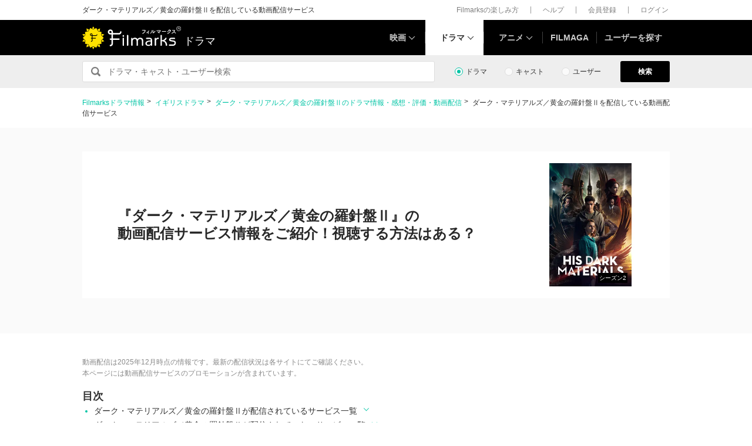

--- FILE ---
content_type: text/html; charset=utf-8
request_url: https://filmarks.com/dramas/7353/14126/vod
body_size: 28126
content:
<!DOCTYPE html><html lang="ja"><head><meta charset="utf-8"><title>ダーク・マテリアルズ／黄金の羅針盤Ⅱの動画配信サービス・視聴方法・サブスクまとめ｜Filmarksドラマ</title><meta content="株式会社つみき" name="author"><meta content="ダーク・マテリアルズ／黄金の羅針盤Ⅱを配信している動画配信サービス・サブスク、視聴方法についてご紹介します。Filmarks（フィルマークス）ではNetflix、Amazon Prime Video、huluなどのVODサービス情報を詳しく解説しているので、ぜひ参考にしてみてください。" name="description"><meta content="ダーク・マテリアルズ／黄金の羅針盤Ⅱ,ダークマテリアルズ黄金の羅針盤Ⅱ,ドラマ,動画配信" name="keywords"><link href="https://filmarks.com/dramas/7353/14126/vod" rel="canonical"><meta content="article" property="og:type"><meta content="ダーク・マテリアルズ／黄金の羅針盤Ⅱの動画配信サービス・視聴方法・サブスクまとめ｜Filmarksドラマ" property="og:title"><meta content="ダーク・マテリアルズ／黄金の羅針盤Ⅱを配信している動画配信サービス・サブスク、視聴方法についてご紹介します。Filmarks（フィルマークス）ではNetflix、Amazon Prime Video、huluなどのVODサービス情報を詳しく解説しているので、ぜひ参考にしてみてください。" property="og:description"><meta content="https://filmarks.com/dramas/7353/14126/vod" property="og:url"><meta content="https://d2ueuvlup6lbue.cloudfront.net/variants/production/store/fitpad/240/240/doewoelp16o9w78b14gzwg1deq74/_.jpg" property="og:image"><meta content="https://d2ueuvlup6lbue.cloudfront.net/variants/production/store/fitpad/240/240/doewoelp16o9w78b14gzwg1deq74/_.jpg" property="og:image:secure_url"><meta content="240" property="og:image:width"><meta content="240" property="og:image:height"><meta content="112154808916946" property="fb:app_id"><meta content="summary" name="twitter:card"><meta content="@filmarks" name="twitter:site"><meta content="@filmarks" name="twitter:creator"><meta content="filmarks.com" name="twitter:domain"><meta content="width=1040, initial-scale=1" name="viewport"><meta name="csrf-param" content="authenticity_token" />
<meta name="csrf-token" content="xhIji5s6kriiHBJAENONuk9hos3tME_6BKZ_Z6ajyjrAKU7ClfhKSkibWcF2Nmiv8hIqpxbkHQ0bXDbGbyJiGw" /><link rel="stylesheet" href="https://d2ueuvlup6lbue.cloudfront.net/assets/build-pc-df86bf0ca390f181afbd32c0241b559e82e5f7c62958807ea9361545cea9e257.css" media="all" /><script src="https://d2ueuvlup6lbue.cloudfront.net/assets/build-pc-ef92b4c5778057814fcb5b7692bb324a5f8211b6a898b5c2025b76712176da41.js"></script><script>(function(w,d,s,l,i){w[l]=w[l]||[];w[l].push({'gtm.start':
new Date().getTime(),event:'gtm.js'});var f=d.getElementsByTagName(s)[0],
j=d.createElement(s),dl=l!='dataLayer'?'&l='+l:'';j.async=true;j.src=
'https://www.googletagmanager.com/gtm.js?id='+i+dl+ '&gtm_auth=WptEGOY5FBHRvRVho2m9XA&gtm_preview=env-1&gtm_cookies_win=x';f.parentNode.insertBefore(j,f);
})(window,document,'script','dataLayer','GTM-PHNR3HR');</script><script>window.pbjs = window.pbjs || {};
window.pbjs.que = window.pbjs.que || [];</script><script async="async" src="https://flux-cdn.com/client/00096/filmaga_00105.min.js"></script><script async src="https://securepubads.g.doubleclick.net/tag/js/gpt.js"></script><script>var googletag = googletag || {};
googletag.cmd = googletag.cmd || [];</script><script>window.fluxtag = {
  readyBids: {
    prebid: false,
    amazon: false,
    google: false
  },
  failSafeTimeout: 3e3,
  isFn: function isFn(object) {
    var _t = 'Function';
    var toString = Object.prototype.toString;
    return toString.call(object) === '[object ' + _t + ']';
  },
  launchAdServer: function() {
    if (!fluxtag.readyBids.prebid || !fluxtag.readyBids.amazon) {
      return;
    }
    fluxtag.requestAdServer();
  },
  requestAdServer: function() {
    if (!fluxtag.readyBids.google) {
      fluxtag.readyBids.google = true;
      googletag.cmd.push(function () {
        if (!!(pbjs.setTargetingForGPTAsync) && fluxtag.isFn(pbjs.setTargetingForGPTAsync)) {
          pbjs.que.push(function () {
            pbjs.setTargetingForGPTAsync();
          });
        }
        googletag.pubads().refresh();
      });
    }
  }
};</script><script>setTimeout(function() {
  fluxtag.requestAdServer();
}, fluxtag.failSafeTimeout);</script><script>! function (a9, a, p, s, t, A, g) {
  if (a[a9]) return;

  function q(c, r) {
    a[a9]._Q.push([c, r])
  }
  a[a9] = {
    init: function () {
      q("i", arguments)
    },
    fetchBids: function () {
      q("f", arguments)
    },
    setDisplayBids: function () {},
    targetingKeys: function () {
      return []
    },
    _Q: []
  };
  A = p.createElement(s);
  A.async = !0;
  A.src = t;
  g = p.getElementsByTagName(s)[0];
  g.parentNode.insertBefore(A, g)
}("apstag", window, document, "script", "//c.amazon-adsystem.com/aax2/apstag.js");
apstag.init({
  pubID: 'ca0d34ce-e829-484a-a91a-c28c506e6d70',
  adServer: 'googletag',
  bidTimeout: 1e3
});
apstag.fetchBids({
  slots: [{
    slotID: "div-gpt-ad-1512029663350-0",
    slotName: "/42019642/filmarks_pc_global_header/filmarks_pc_header_movie_detail",
    sizes: [
      [970, 90],
      [728, 90],
      [970, 250]
    ]
  }, {
    slotID: "div-gpt-ad-1561524060199-0",
    slotName: "/42019642/filmarks_pc_global_footer",
    sizes: [
      [728, 90],
      [970, 90],
      [970, 250]
    ]
  }, {
    slotID: "div-gpt-ad-1561524327030-0",
    slotName: "/42019642/filmarks_pc_footer_overlay",
    sizes: [
      [728, 90],
      [970, 90]
    ]
  }, {
    slotID: "div-gpt-ad-1561523520225-0",
    slotName: "/42019642/filmarks_pc_300x250_01",
    sizes: [
      [300, 250],
      [336, 280]
    ]
  }, {
    slotID: "div-gpt-ad-1494812470925-0",
    slotName: "/42019642/filmarks_pc_300x250_02",
    sizes: [
      [300, 250]
    ]
  }, {
    slotID: "div-gpt-ad-1549958196932-0",
    slotName: "/42019642/filmarks_pc_300x600",
    sizes: [
      [300, 600]
    ]
  }]
}, function (bids) {
  googletag.cmd.push(function () {
    apstag.setDisplayBids();
    // TAM(UAM)を呼び出す
    fluxtag.readyBids.amazon = true;
    fluxtag.launchAdServer();
  });
});</script><script>googletag.cmd.push(function() {
  googletag.defineSlot('/42019642/filmarks_pc_global_header/filmarks_pc_header_except_movie_detail', [[970, 90], [728, 90]], 'div-gpt-ad-1512029443322-0').addService(googletag.pubads());
  googletag.defineSlot('/42019642/filmarks_pc_global_footer', [[728, 90], [970, 90], [970, 250]], 'div-gpt-ad-1561524060199-0').addService(googletag.pubads());
  googletag.defineSlot('/42019642/filmarks_pc_footer_overlay', [[728, 90], [970, 90]], 'div-gpt-ad-1561524327030-0').addService(googletag.pubads());
  
  
  googletag.defineSlot('/42019642/filmarks_pc_sidebanner_left_000x000', [200, 600], 'div-gpt-ad-1563799528306-0').addService(googletag.pubads());
  googletag.defineSlot('/42019642/filmarks_pc_sidebanner_right_000x000', [200, 600], 'div-gpt-ad-1563799669993-0').addService(googletag.pubads());
  
  googletag.pubads()
    .setTargeting('Environment', 'production')
    .setTargeting('ad_type', 'not_touchy')
    .enableSingleRequest();
  googletag.pubads().collapseEmptyDivs();
  googletag.pubads().disableInitialLoad();
  googletag.enableServices();

  // Prebidが呼び出せる状態の場合
  if (!!(window.pbFlux) && !!(window.pbFlux.prebidBidder) && fluxtag.isFn(window.pbFlux.prebidBidder)) {
    pbjs.que.push(function () {
      window.pbFlux.prebidBidder();
    });
  } else {
    // Prebidが呼び出せない場合、すぐにGAMを呼び出す
    fluxtag.readyBids.prebid = true;
    fluxtag.launchAdServer();
  }
});</script><!--Facebook Pixel Code--><script>!function(f,b,e,v,n,t,s){if(f.fbq)return;n=f.fbq=function(){n.callMethod?
n.callMethod.apply(n,arguments):n.queue.push(arguments)};if(!f._fbq)f._fbq=n;
n.push=n;n.loaded=!0;n.version='2.0';n.queue=[];t=b.createElement(e);t.async=!0;
t.src=v;s=b.getElementsByTagName(e)[0];s.parentNode.insertBefore(t,s)}(window,
document,'script','https://connect.facebook.net/en_US/fbevents.js');
fbq('init', '1189150794563821'); // Insert your pixel ID here.
fbq('track', 'PageView');</script><noscript><img height="1" src="https://www.facebook.com/tr?id=1189150794563821&amp;ev=PageView&amp;noscript=1" style="display:none" width="1"></noscript><!--End Facebook Pixel Code--><script>window.gnshbrequest = window.gnshbrequest || {cmd:[]};
window.gnshbrequest.cmd.push(function(){
  window.gnshbrequest.registerPassback("1511380");
  window.gnshbrequest.registerPassback("1521949");
  window.gnshbrequest.forceInternalRequest();
});</script><script async src="https://cpt.geniee.jp/hb/v1/213737/468/wrapper.min.js"></script><link rel="icon" type="image/x-icon" href="https://d2ueuvlup6lbue.cloudfront.net/favicon.ico" /></head><body><noscript><iframe height="0" src="https://www.googletagmanager.com/ns.html?id=GTM-PHNR3HR&amp;gtm_auth=WptEGOY5FBHRvRVho2m9XA&amp;gtm_preview=env-1&amp;gtm_cookies_win=x" style="display:none;visibility:hidden" width="0"></iframe></noscript><script src="https://cpt.geniee.jp/hb/v1/213737/468/instbody.min.js"></script><header><div class="l-header-group"><div class="l-header-group__inner"><h1 class="l-header-group-heading">ダーク・マテリアルズ／黄金の羅針盤Ⅱを配信している動画配信サービス</h1><ul class="l-header-group-nav"><li class="l-header-group-nav__item"><a target="_blank" rel="noopener nofollow" href="https://filmarks.zendesk.com/hc/ja/categories/115000080587-Filmarks%E3%81%AE%E6%A5%BD%E3%81%97%E3%81%BF%E6%96%B9">Filmarksの楽しみ方</a></li><li class="l-header-group-nav__item"><a target="_blank" rel="noopener nofollow" href="https://filmarks.zendesk.com/hc/ja/">ヘルプ</a></li><li class="l-header-group-nav__item"><a rel="nofollow" href="/register">会員登録</a></li><li class="l-header-group-nav__item"><a rel="nofollow" href="/login">ログイン</a></li></ul></div></div><div class="l-header"><div class="l-header__inner"><div class="l-header__brand"><a class="l-header__brand-logo" href="/dramas"><img alt="Filmarks" src="https://d2ueuvlup6lbue.cloudfront.net/assets/pc/project/logo_brand-c14549a90b4abe0a29f4be8b0c5f29f6700c595656d0e3d03dfc7a993d91a4ee.svg" width="169" height="40" /><span class="l-header__brand-sub">ドラマ</span></a></div><nav class="l-header__nav js-header"><ul><li :class="MenuItemMovieClass" @mouseenter.self="showMenuMovie" @mouseout.stop.prevent="onMouseoutMenuMovie" class="l-header__nav-item l-header__nav-item--movie l-header__nav-item--arrow-down"><a class="l-header__nav-link js-header-nav-movie" href="/">映画</a><header-modal-menu-base :is-show-header-menu="isShowMenuMovie" v-cloak><p class="p-header-modal-menu__title"><a class="p-header-modal-menu__list-link" href="/list">映画を探す</a></p><div class="p-header-modal-menu__lists"><ul class="p-header-modal-menu__list"><li class="p-header-modal-menu__list-item"><a class="p-header-modal-menu__list-link" href="/list/now">上映中の映画</a></li><li class="p-header-modal-menu__list-item"><a class="p-header-modal-menu__list-link" href="/list/coming">公開予定の映画</a></li><li class="p-header-modal-menu__list-item"><a class="p-header-modal-menu__list-link" href="/list/upcoming">今週公開の映画</a></li><li class="p-header-modal-menu__list-item"><a class="p-header-modal-menu__list-link" href="/list/trend">今話題のおすすめ映画</a></li><li class="p-header-modal-menu__list-item"><a class="p-header-modal-menu__list-link" href="/list/award">映画賞・映画祭</a></li><li class="p-header-modal-menu__list-item"><a class="p-header-modal-menu__list-link" href="/list/year">製作年代・製作年</a></li><li class="p-header-modal-menu__list-item"><a class="p-header-modal-menu__list-link" href="/list/country">製作国・地域</a></li><li class="p-header-modal-menu__list-item"><a class="p-header-modal-menu__list-link" href="/list/genre">ジャンル</a></li><li class="p-header-modal-menu__list-item"><a class="p-header-modal-menu__list-link" href="/list/distributor">配給会社</a></li><li class="p-header-modal-menu__list-item"><a class="p-header-modal-menu__list-link" href="/list/series">映画シリーズ</a></li><li class="p-header-modal-menu__list-item"><a class="p-header-modal-menu__list-link" rel="nofollow" href="/list/tag">#タグ</a></li><li class="p-header-modal-menu__list-item"><a class="p-header-modal-menu__list-link" href="/theaters">映画館</a></li></ul><ul class="p-header-modal-menu__list"><li class="p-header-modal-menu__list-item"><a class="p-header-modal-menu__list-title" href="/list/vod">動画配信サービス</a></li><li class="p-header-modal-menu__list-item"><ul class="p-header-modal-menu__list p-header-modal-menu__list--vod"><li class="p-header-modal-menu__list-item"><a class="p-header-modal-menu__list-link" href="/list/vod/prime_video"><span class="p-header-modal-menu__list-dot">・</span><span class="p-header-modal-menu__list-text">Prime Video</span></a></li><li class="p-header-modal-menu__list-item"><a class="p-header-modal-menu__list-link" href="/list/vod/unext"><span class="p-header-modal-menu__list-dot">・</span><span class="p-header-modal-menu__list-text">U-NEXT</span></a></li><li class="p-header-modal-menu__list-item"><a class="p-header-modal-menu__list-link" href="/list/vod/dmmtv"><span class="p-header-modal-menu__list-dot">・</span><span class="p-header-modal-menu__list-text">DMM TV</span></a></li><li class="p-header-modal-menu__list-item"><a class="p-header-modal-menu__list-link" href="/list/vod/rakutentv"><span class="p-header-modal-menu__list-dot">・</span><span class="p-header-modal-menu__list-text">Rakuten TV</span></a></li><li class="p-header-modal-menu__list-item"><a class="p-header-modal-menu__list-link" href="/list/vod/disneyplus"><span class="p-header-modal-menu__list-dot">・</span><span class="p-header-modal-menu__list-text">ディズニープラス</span></a></li><li class="p-header-modal-menu__list-item"><a class="p-header-modal-menu__list-link" href="/list/vod/fod"><span class="p-header-modal-menu__list-dot">・</span><span class="p-header-modal-menu__list-text">FOD</span></a></li><li class="p-header-modal-menu__list-item"><a class="p-header-modal-menu__list-link" href="/list/vod/lemino"><span class="p-header-modal-menu__list-dot">・</span><span class="p-header-modal-menu__list-text">Lemino</span></a></li><li class="p-header-modal-menu__list-item"><a class="p-header-modal-menu__list-link" href="/list/vod/telasa"><span class="p-header-modal-menu__list-dot">・</span><span class="p-header-modal-menu__list-text">TELASA</span></a></li><li class="p-header-modal-menu__list-item"><a class="p-header-modal-menu__list-link" href="/list/vod/abema"><span class="p-header-modal-menu__list-dot">・</span><span class="p-header-modal-menu__list-text">ABEMA</span></a></li><li class="p-header-modal-menu__list-item"><a class="p-header-modal-menu__list-link" href="/list/vod/danime"><span class="p-header-modal-menu__list-dot">・</span><span class="p-header-modal-menu__list-text">dアニメストア</span></a></li><li class="p-header-modal-menu__list-item"><a class="p-header-modal-menu__list-link" href="/list/vod/hulu"><span class="p-header-modal-menu__list-dot">・</span><span class="p-header-modal-menu__list-text">Hulu</span></a></li><li class="p-header-modal-menu__list-item"><a class="p-header-modal-menu__list-link" href="/list/vod/netflix"><span class="p-header-modal-menu__list-dot">・</span><span class="p-header-modal-menu__list-text">Netflix</span></a></li><li class="p-header-modal-menu__list-item"><a class="p-header-modal-menu__list-link" href="/list/vod/wod"><span class="p-header-modal-menu__list-dot">・</span><span class="p-header-modal-menu__list-text">WOWOWオンデマンド</span></a></li><li class="p-header-modal-menu__list-item"><a class="p-header-modal-menu__list-link" href="/list/vod/animetimes"><span class="p-header-modal-menu__list-dot">・</span><span class="p-header-modal-menu__list-text">アニメタイムズ</span></a></li><li class="p-header-modal-menu__list-item"><a class="p-header-modal-menu__list-link" href="/list/vod/roadstead"><span class="p-header-modal-menu__list-dot">・</span><span class="p-header-modal-menu__list-text">Roadstead</span></a></li><li class="p-header-modal-menu__list-item"><a class="p-header-modal-menu__list-link" href="/list/vod/jcom_stream"><span class="p-header-modal-menu__list-dot">・</span><span class="p-header-modal-menu__list-text">J:COM STREAM</span></a></li><li class="p-header-modal-menu__list-item"><a class="p-header-modal-menu__list-link" href="/list/vod/tsutaya_discas"><span class="p-header-modal-menu__list-dot">・</span><span class="p-header-modal-menu__list-text">TSUTAYA DISCAS</span></a></li></ul></li></ul></div></header-modal-menu-base></li><div class="c2-divider--menu-item"></div><li :class="MenuItemDramaClass" @mouseenter.self="showMenuDrama" @mouseout.stop.prevent="onMouseoutMenuDrama" class="l-header__nav-item l-header__nav-item--drama l-header__nav-item--arrow-down is-active"><a class="l-header__nav-link js-header-nav-drama" href="/dramas">ドラマ</a><header-modal-menu-base :is-show-header-menu="isShowMenuDrama" v-cloak><p class="p-header-modal-menu__title"><a class="p-header-modal-menu__list-link" href="/list-drama">ドラマを探す</a></p><div class="p-header-modal-menu__lists"><ul class="p-header-modal-menu__list"><li class="p-header-modal-menu__list-item"><a class="p-header-modal-menu__list-link" href="/list-drama/trend">今話題のおすすめドラマ</a></li><li class="p-header-modal-menu__list-item"><a class="p-header-modal-menu__list-link" href="/list-drama/year">製作年代・製作年</a></li><li class="p-header-modal-menu__list-item"><a class="p-header-modal-menu__list-link" href="/list-drama/country">製作国・地域</a></li><li class="p-header-modal-menu__list-item"><a class="p-header-modal-menu__list-link" href="/list-drama/genre">ジャンル</a></li></ul><ul class="p-header-modal-menu__list"><li class="p-header-modal-menu__list-item"><a class="p-header-modal-menu__list-title" href="/list-drama/vod">動画配信サービス</a></li><li class="p-header-modal-menu__list-item"><ul class="p-header-modal-menu__list p-header-modal-menu__list--vod"><li class="p-header-modal-menu__list-item"><a class="p-header-modal-menu__list-link" href="/list-drama/vod/prime_video"><span class="p-header-modal-menu__list-dot">・</span><span class="p-header-modal-menu__list-text">Prime Video</span></a></li><li class="p-header-modal-menu__list-item"><a class="p-header-modal-menu__list-link" href="/list-drama/vod/unext"><span class="p-header-modal-menu__list-dot">・</span><span class="p-header-modal-menu__list-text">U-NEXT</span></a></li><li class="p-header-modal-menu__list-item"><a class="p-header-modal-menu__list-link" href="/list-drama/vod/dmmtv"><span class="p-header-modal-menu__list-dot">・</span><span class="p-header-modal-menu__list-text">DMM TV</span></a></li><li class="p-header-modal-menu__list-item"><a class="p-header-modal-menu__list-link" href="/list-drama/vod/rakutentv"><span class="p-header-modal-menu__list-dot">・</span><span class="p-header-modal-menu__list-text">Rakuten TV</span></a></li><li class="p-header-modal-menu__list-item"><a class="p-header-modal-menu__list-link" href="/list-drama/vod/disneyplus"><span class="p-header-modal-menu__list-dot">・</span><span class="p-header-modal-menu__list-text">ディズニープラス</span></a></li><li class="p-header-modal-menu__list-item"><a class="p-header-modal-menu__list-link" href="/list-drama/vod/fod"><span class="p-header-modal-menu__list-dot">・</span><span class="p-header-modal-menu__list-text">FOD</span></a></li><li class="p-header-modal-menu__list-item"><a class="p-header-modal-menu__list-link" href="/list-drama/vod/telasa"><span class="p-header-modal-menu__list-dot">・</span><span class="p-header-modal-menu__list-text">TELASA</span></a></li><li class="p-header-modal-menu__list-item"><a class="p-header-modal-menu__list-link" href="/list-drama/vod/lemino"><span class="p-header-modal-menu__list-dot">・</span><span class="p-header-modal-menu__list-text">Lemino</span></a></li><li class="p-header-modal-menu__list-item"><a class="p-header-modal-menu__list-link" href="/list-drama/vod/abema"><span class="p-header-modal-menu__list-dot">・</span><span class="p-header-modal-menu__list-text">ABEMA</span></a></li><li class="p-header-modal-menu__list-item"><a class="p-header-modal-menu__list-link" href="/list-drama/vod/hulu"><span class="p-header-modal-menu__list-dot">・</span><span class="p-header-modal-menu__list-text">Hulu</span></a></li><li class="p-header-modal-menu__list-item"><a class="p-header-modal-menu__list-link" href="/list-drama/vod/netflix"><span class="p-header-modal-menu__list-dot">・</span><span class="p-header-modal-menu__list-text">Netflix</span></a></li><li class="p-header-modal-menu__list-item"><a class="p-header-modal-menu__list-link" href="/list-drama/vod/wod"><span class="p-header-modal-menu__list-dot">・</span><span class="p-header-modal-menu__list-text">WOWOWオンデマンド</span></a></li><li class="p-header-modal-menu__list-item"><a class="p-header-modal-menu__list-link" href="/list-drama/vod/animetimes"><span class="p-header-modal-menu__list-dot">・</span><span class="p-header-modal-menu__list-text">アニメタイムズ</span></a></li><li class="p-header-modal-menu__list-item"><a class="p-header-modal-menu__list-link" href="/list-drama/vod/roadstead"><span class="p-header-modal-menu__list-dot">・</span><span class="p-header-modal-menu__list-text">Roadstead</span></a></li><li class="p-header-modal-menu__list-item"><a class="p-header-modal-menu__list-link" href="/list-drama/vod/jcom_stream"><span class="p-header-modal-menu__list-dot">・</span><span class="p-header-modal-menu__list-text">J:COM STREAM</span></a></li><li class="p-header-modal-menu__list-item"><a class="p-header-modal-menu__list-link" href="/list-drama/vod/tsutaya_discas"><span class="p-header-modal-menu__list-dot">・</span><span class="p-header-modal-menu__list-text">TSUTAYA DISCAS</span></a></li><li class="p-header-modal-menu__list-item"><a class="p-header-modal-menu__list-link" href="/list-drama/vod/tver"><span class="p-header-modal-menu__list-dot">・</span><span class="p-header-modal-menu__list-text">TVer</span></a></li></ul></li></ul></div></header-modal-menu-base></li><div class="c2-divider--menu-item"></div><li :class="MenuItemAnimeClass" @mouseenter.self="showMenuAnime" @mouseout.stop.prevent="onMouseoutMenuAnime" class="l-header__nav-item l-header__nav-item--anime l-header__nav-item--arrow-down"><a class="l-header__nav-link js-header-nav-anime" href="/animes">アニメ</a><header-modal-menu-base :is-show-header-menu="isShowMenuAnime" v-cloak><p class="p-header-modal-menu__title"><a class="p-header-modal-menu__list-link" href="/list-anime">アニメを探す</a></p><div class="p-header-modal-menu__lists"><ul class="p-header-modal-menu__list"><li class="p-header-modal-menu__list-item"><a class="p-header-modal-menu__list-link" href="/list-anime/trend">今話題のおすすめアニメ</a></li><li class="p-header-modal-menu__list-item"><a class="p-header-modal-menu__list-link" href="/list-anime/year">製作年代・製作年</a></li><li class="p-header-modal-menu__list-item"><a class="p-header-modal-menu__list-link" href="/list-anime/release_year">放送・配信時期</a></li><li class="p-header-modal-menu__list-item"><a class="p-header-modal-menu__list-link" href="/list-anime/company">制作会社</a></li></ul><ul class="p-header-modal-menu__list"><li class="p-header-modal-menu__list-item"><a class="p-header-modal-menu__list-title" href="/list-anime/vod">動画配信サービス</a></li><li class="p-header-modal-menu__list-item"><ul class="p-header-modal-menu__list p-header-modal-menu__list--vod"><li class="p-header-modal-menu__list-item"><a class="p-header-modal-menu__list-link" href="/list-anime/vod/prime_video"><span class="p-header-modal-menu__list-dot">・</span><span class="p-header-modal-menu__list-text">Prime Video</span></a></li><li class="p-header-modal-menu__list-item"><a class="p-header-modal-menu__list-link" href="/list-anime/vod/unext"><span class="p-header-modal-menu__list-dot">・</span><span class="p-header-modal-menu__list-text">U-NEXT</span></a></li><li class="p-header-modal-menu__list-item"><a class="p-header-modal-menu__list-link" href="/list-anime/vod/dmmtv"><span class="p-header-modal-menu__list-dot">・</span><span class="p-header-modal-menu__list-text">DMM TV</span></a></li><li class="p-header-modal-menu__list-item"><a class="p-header-modal-menu__list-link" href="/list-anime/vod/rakutentv"><span class="p-header-modal-menu__list-dot">・</span><span class="p-header-modal-menu__list-text">Rakuten TV</span></a></li><li class="p-header-modal-menu__list-item"><a class="p-header-modal-menu__list-link" href="/list-anime/vod/disneyplus"><span class="p-header-modal-menu__list-dot">・</span><span class="p-header-modal-menu__list-text">ディズニープラス</span></a></li><li class="p-header-modal-menu__list-item"><a class="p-header-modal-menu__list-link" href="/list-anime/vod/fod"><span class="p-header-modal-menu__list-dot">・</span><span class="p-header-modal-menu__list-text">FOD</span></a></li><li class="p-header-modal-menu__list-item"><a class="p-header-modal-menu__list-link" href="/list-anime/vod/telasa"><span class="p-header-modal-menu__list-dot">・</span><span class="p-header-modal-menu__list-text">TELASA</span></a></li><li class="p-header-modal-menu__list-item"><a class="p-header-modal-menu__list-link" href="/list-anime/vod/lemino"><span class="p-header-modal-menu__list-dot">・</span><span class="p-header-modal-menu__list-text">Lemino</span></a></li><li class="p-header-modal-menu__list-item"><a class="p-header-modal-menu__list-link" href="/list-anime/vod/abema"><span class="p-header-modal-menu__list-dot">・</span><span class="p-header-modal-menu__list-text">ABEMA</span></a></li><li class="p-header-modal-menu__list-item"><a class="p-header-modal-menu__list-link" href="/list-anime/vod/danime"><span class="p-header-modal-menu__list-dot">・</span><span class="p-header-modal-menu__list-text">dアニメストア</span></a></li><li class="p-header-modal-menu__list-item"><a class="p-header-modal-menu__list-link" href="/list-anime/vod/hulu"><span class="p-header-modal-menu__list-dot">・</span><span class="p-header-modal-menu__list-text">Hulu</span></a></li><li class="p-header-modal-menu__list-item"><a class="p-header-modal-menu__list-link" href="/list-anime/vod/netflix"><span class="p-header-modal-menu__list-dot">・</span><span class="p-header-modal-menu__list-text">Netflix</span></a></li><li class="p-header-modal-menu__list-item"><a class="p-header-modal-menu__list-link" href="/list-anime/vod/wod"><span class="p-header-modal-menu__list-dot">・</span><span class="p-header-modal-menu__list-text">WOWOWオンデマンド</span></a></li><li class="p-header-modal-menu__list-item"><a class="p-header-modal-menu__list-link" href="/list-anime/vod/animetimes"><span class="p-header-modal-menu__list-dot">・</span><span class="p-header-modal-menu__list-text">アニメタイムズ</span></a></li><li class="p-header-modal-menu__list-item"><a class="p-header-modal-menu__list-link" href="/list-anime/vod/roadstead"><span class="p-header-modal-menu__list-dot">・</span><span class="p-header-modal-menu__list-text">Roadstead</span></a></li><li class="p-header-modal-menu__list-item"><a class="p-header-modal-menu__list-link" href="/list-anime/vod/jcom_stream"><span class="p-header-modal-menu__list-dot">・</span><span class="p-header-modal-menu__list-text">J:COM STREAM</span></a></li><li class="p-header-modal-menu__list-item"><a class="p-header-modal-menu__list-link" href="/list-anime/vod/tsutaya_discas"><span class="p-header-modal-menu__list-dot">・</span><span class="p-header-modal-menu__list-text">TSUTAYA DISCAS</span></a></li><li class="p-header-modal-menu__list-item"><a class="p-header-modal-menu__list-link" href="/list-anime/vod/tver"><span class="p-header-modal-menu__list-dot">・</span><span class="p-header-modal-menu__list-text">TVer</span></a></li></ul></li></ul></div></header-modal-menu-base></li><div class="c2-divider--menu-item"></div><li class="l-header__nav-item"><a href="https://filmaga.filmarks.com">FILMAGA</a></li><div class="c2-divider--menu-item"></div><li class="l-header__nav-item"><a href="/search/users/popular">ユーザーを探す</a></li></ul></nav></div></div></header><div class="l-header_dfp_ad"><!--/42019642/filmarks_pc_global_header/filmarks_pc_header_except_movie_detail--><div id="div-gpt-ad-1512029443322-0" style="min-height:90px;"><script>
//<![CDATA[
googletag.cmd.push(function() { googletag.display('div-gpt-ad-1512029443322-0'); });
//]]>
</script></div></div><div class="l-search"><form action="/search/dramas" class="l-search__form" id="js-search-form"><fieldset :class="{ &#39;is-active&#39; : onFocus }" class="l-search-field" ref="jsSearchFormChildRef"><legend>Filmarks内から</legend><input class="l-search-field__submit" type="submit" value="検索"><input :placeholder="getPlaceHolder()" @blur="onBlurInput" @focus="onFocusInput" autocomplete="off" class="l-search-field__query" id="q" name="q" type="search" v-model="searchWord"></fieldset><div class="l-search__types"><div class="p-search-type"><div class="c-input-radio__label c-input-radio"><input :checked="isMoviesSearch" @change="onClickTypeMedia" class="c-input-radio__check c-input-radio__check--search" id="search-type-content" type="radio" value="movie"><label for="search-type-content">ドラマ</label></div></div><div class="p-search-type"><div class="c-input-radio__label c-input-radio"><input :checked="isPeopleSearch" @change="onClickTypePeople" class="c-input-radio__check c-input-radio__check--search" id="search-type-people" type="radio" value="people"><label for="search-type-people">キャスト</label></div></div><div class="p-search-type"><div class="c-input-radio__label c-input-radio"><input :checked="isUsersSearch" @change="onClickTypeUser" class="c-input-radio__check c-input-radio__check--search" id="search-type-user" type="radio" value="user"><label for="search-type-user">ユーザー</label></div></div></div><div class="l-search__button"><button class="c-button-1" type="submit">検索</button></div></form></div><div class="l-main"><div id="js-jack_dfp_ad"><jack-dfp-ad-item :is-intersecting="isIntersecting" id-num="1563799528306-0" position="left"></jack-dfp-ad-item><jack-dfp-ad-item :is-intersecting="isIntersecting" id-num="1563799669993-0" position="right"></jack-dfp-ad-item></div><div class="p-content-detail-vod"><div class="p-content-detail-vod__head"><div class="p-content-detail-vod__inner"><div class="p-content-detail-vod__header"><ul class="c-breadcrumbs"><li><a href="/">Filmarksドラマ情報</a></li><li><a data-gtm-section-name="header" data-gtm-click="breadcrumbs" data-gtm-path="/dramas/7353/14126/vod" href="/list-drama/country/11">イギリスドラマ</a></li><li><a href="/dramas/7353/14126">ダーク・マテリアルズ／黄金の羅針盤Ⅱのドラマ情報・感想・評価・動画配信</a></li><li>ダーク・マテリアルズ／黄金の羅針盤Ⅱを配信している動画配信サービス</li></ul></div></div></div><div class="p-content-detail-vod__hero"><h1 class="p-content-detail-vod__hero-left">『ダーク・マテリアルズ／黄金の羅針盤Ⅱ』の<br>
動画配信サービス情報をご紹介！視聴する方法はある？</h1><div class="p-content-detail-vod__hero-right"><div class="p-content-detail-vod__hero-image"><img alt="ダーク・マテリアルズ／黄金の羅針盤Ⅱ" src="https://d2ueuvlup6lbue.cloudfront.net/variants/production/store/fitpad/300/420/ubx9psatpumgrr0iq62cpxtoheal/_.jpg" width="150" height="210" /><div class="p-content-detail-vod__hero-image-label">シーズン2</div></div></div></div><div class="p-content-detail-vod-table-of-content"><div class="p-content-detail-vod-table-of-content__inner"><div class="p-content-detail-vod-table-of-content__guideline-date"><div class="c-guideline-date-promotion">動画配信は2025年12月時点の情報です。最新の配信状況は各サイトにてご確認ください。<br>本ページには動画配信サービスのプロモーションが含まれています。</div></div><div class="p-content-detail-vod-table-of-content__title">目次</div><div class="p-content-detail-vod-table-of-content__list"><ul id="js-anchor-link"><li><a @click.prevent="onClickAnchor(&#39;available_vod_service&#39;)" href=""><span>ダーク・マテリアルズ／黄金の羅針盤Ⅱが配信されているサービス一覧</span><span class="p-content-detail-vod-table-of-content__arrow"></span></a></li><li><a @click.prevent="onClickAnchor(&#39;not_available_vod_service&#39;)" href=""><span>ダーク・マテリアルズ／黄金の羅針盤Ⅱが配信されていないサービス一覧</span><span class="p-content-detail-vod-table-of-content__arrow"></span></a></li><li><a @click.prevent="onClickAnchor(&#39;available_vod_service_detail&#39;)" href=""><span>ダーク・マテリアルズ／黄金の羅針盤Ⅱが配信されているサービス詳細</span><span class="p-content-detail-vod-table-of-content__arrow"></span></a></li><li><a @click.prevent="onClickAnchor(&#39;outline&#39;)" href=""><span>ダーク・マテリアルズ／黄金の羅針盤Ⅱの作品紹介</span><span class="p-content-detail-vod-table-of-content__arrow"></span></a></li><li><a @click.prevent="onClickAnchor(&#39;episode-info&#39;)" href=""><span>ダーク・マテリアルズ／黄金の羅針盤Ⅱのエピソード情報</span><span class="p-content-detail-vod-table-of-content__arrow"></span></a></li><li><a @click.prevent="onClickAnchor(&#39;review&#39;)" href=""><span>ダーク・マテリアルズ／黄金の羅針盤Ⅱの評価・感想・レビュー</span><span class="p-content-detail-vod-table-of-content__arrow"></span></a></li><li><a @click.prevent="onClickAnchor(&#39;recommend&#39;)" href=""><span>ダーク・マテリアルズ／黄金の羅針盤Ⅱの別シーズン</span><span class="p-content-detail-vod-table-of-content__arrow"></span></a></li></ul></div></div></div><div class="p-content-detail-vod__service"><div class="p-content-detail-vod__sub-title" id="available_vod_service"><div class="p-content-detail-vod__inner"><h2>ダーク・マテリアルズ／黄金の羅針盤Ⅱが配信されているサービス一覧</h2></div></div><div class="p-content-detail-vod__inner"><table class="c-table"><tr class="c-table__row"><th class="c-table__header">配信サービス</th><th class="c-table__header">配信状況</th><th class="c-table__header">無料期間と料金</th><th class="c-table__header"></th></tr><tr class="c-table__row"><td class="c-table__item"><img alt="Prime Video" src="https://d2ueuvlup6lbue.cloudfront.net/variants/production/store/fit_lossless/240/120/u748doiyhkq8tn286tv7vgcm2nqw/_.png" width="120" height="60" /></td><td class="c-table__item">レンタル, 購入</td><td class="c-table__item">初回30日間無料 600円（税込）</td><td class="c-table__item"><a data-gtm-section-name="vod_list" data-gtm-click="vod" data-gtm-info="Prime Video" data-gtm-path="/dramas/7353/14126/vod" href="https://www.amazon.co.jp/dp/B098NLMJB9?tag=filmarks_vod_web-22"><div class="c-table__button">今すぐ観る
<div class="c-table__button-arrow"></div></div></a></td></tr><tr class="c-table__row"><td class="c-table__item"><img alt="U-NEXT" src="https://d2ueuvlup6lbue.cloudfront.net/variants/production/store/fit_lossless/240/120/e3z01dcj1d58w4chgo8497ia5fmp/_.png" width="120" height="60" /></td><td class="c-table__item">見放題</td><td class="c-table__item">初回31日間無料 2,189円（税込）</td><td class="c-table__item"><a data-gtm-section-name="vod_list" data-gtm-click="vod" data-gtm-info="U-NEXT" data-gtm-path="/dramas/7353/14126/vod" href="https://www.video.unext.jp/title/SID0062813/c_txt=b?rid=SID0062813&amp;utm_medium=a_n&amp;utm_campaign=a_n&amp;utm_content=SID0062813&amp;cid=D33365&amp;utm_source=filmarks&amp;adid=XXX"><div class="c-table__button">今すぐ観る
<div class="c-table__button-arrow"></div></div></a></td></tr><tr class="c-table__row"><td class="c-table__item"><img alt="Lemino" src="https://d2ueuvlup6lbue.cloudfront.net/variants/production/store/fit_lossless/240/120/4qnnje0cvsmmv16c3ggy97m4u91p/_.png" width="120" height="60" /></td><td class="c-table__item">レンタル</td><td class="c-table__item">初回1ヶ月間無料 990円（税込）</td><td class="c-table__item"><a data-gtm-section-name="vod_list" data-gtm-click="vod" data-gtm-info="Lemino" data-gtm-path="/dramas/7353/14126/vod" href="https://tr.affiliate-sp.docomo.ne.jp/cl/d0000000236/210/683?dest=https%3A%2F%2Flemino.docomo.ne.jp%2Fcontents%2FY3JpZDovL3BsYWxhLmlwdHZmLmpwL2dyb3VwL2IxMDBhZjQ%3D%3Futm_source%3Dlemino%26utm_medium%3Dother%26utm_campaign%3Dlemino_202403_filmarks%26pit_git_type%3DSERIES"><div class="c-table__button">今すぐ観る
<div class="c-table__button-arrow"></div></div></a></td></tr><tr class="c-table__row"><td class="c-table__item"><img alt="TSUTAYA DISCAS" src="https://d2ueuvlup6lbue.cloudfront.net/variants/production/store/fit_lossless/240/120/5b3hdvxq1o1rxxyssjnogbftnsz9/_.png" width="120" height="60" /></td><td class="c-table__item">レンタル</td><td class="c-table__item">なし 【宅配レンタル】旧作：399円～、新作：630円～</td><td class="c-table__item"><a data-gtm-section-name="vod_list" data-gtm-click="vod" data-gtm-info="TSUTAYA DISCAS" data-gtm-path="/dramas/7353/14126/vod" href="https://www.discas.net/netdvd/entry_site.pl?SITE=movie_a28_n_adot_fma_06_008043&amp;AP=Gd&amp;utm_source=fma&amp;utm_medium=other&amp;utm_campaign=movie_a28_n_adot_fma_99_008043&amp;GID=5042016708"><div class="c-table__button">今すぐ観る
<div class="c-table__button-arrow"></div></div></a></td></tr></table></div><div class="p-content-detail-vod__sub-title" id="not_available_vod_service"><div class="p-content-detail-vod__inner"><h2>ダーク・マテリアルズ／黄金の羅針盤Ⅱが配信されていないサービス一覧</h2></div></div><div class="p-content-detail-vod__inner"><div class="p-content-detail-vod__not-available-vod"><div class="p-content-detail-vod__not-available-vod__box"><a href="https://rcv.ixd.dmm.com/api/surl?urid=bkVGymI6"><img alt="DMM TV" src="https://d2ueuvlup6lbue.cloudfront.net/variants/production/store/fit_lossless/240/120/r701zmx4646ah6v1ungchzqr19ff/_.png" width="120" height="60" /></a></div><div class="p-content-detail-vod__not-available-vod__box"><a href="https://tv.rakuten.co.jp/?utm_source=filmarks&amp;utm_medium=referral&amp;utm_campaign=promotion"><img alt="Rakuten TV" src="https://d2ueuvlup6lbue.cloudfront.net/variants/production/store/fit_lossless/240/120/x12yyf6s8ys69h0dc7aexw40877a/_.png" width="120" height="60" /></a></div><div class="p-content-detail-vod__not-available-vod__box"><a href="https://fod.fujitv.co.jp/s/special/premium_cp2/?waad=ekLJMYKQ&amp;ugad=ekLJMYKQ"><img alt="FOD" src="https://d2ueuvlup6lbue.cloudfront.net/variants/production/store/fit_lossless/240/120/8kyustiq4vgisv8zbpm1eimsrev8/_.png" width="120" height="60" /></a></div><div class="p-content-detail-vod__not-available-vod__box"><a href="https://navi.telasa.jp/?utm_source=filmarks&amp;utm_medium=affiliate&amp;utm_campaign=filmarks_bnr&amp;argument=ftz0L766&amp;dmai=a67c53f818ff48"><img alt="TELASA" src="https://d2ueuvlup6lbue.cloudfront.net/variants/production/store/fit_lossless/240/120/38urxyt6ir6gc6j3gl1820hwqxpd/_.png" width="120" height="60" /></a></div><div class="p-content-detail-vod__not-available-vod__box"><a href="https://abema.tv/subscription/lp/86ee342b-2666-48d8-93b1-9c8c7caf5814?utm_medium=ads&amp;utm_source=af_non_filmarks&amp;utm_campaign=_ap_premium_genre_all"><img alt="ABEMA" src="https://d2ueuvlup6lbue.cloudfront.net/variants/production/store/fit_lossless/240/120/o1m8lm5hsgepj2cd167lciq4enbd/_.png" width="120" height="60" /></a></div><div class="p-content-detail-vod__not-available-vod__box"><a href="https://www.hulu.jp?cmp=8083&amp;utm_source=Filmarks&amp;utm_medium=cpa&amp;utm_term=affiliate&amp;utm_content=non&amp;utm_campaign=JP_DM_Affiliate_Filmarks_search_PC&amp;waad=7nIsPREy"><img alt="Hulu" src="https://d2ueuvlup6lbue.cloudfront.net/variants/production/store/fit_lossless/240/120/racc8ll5xtrfnuwf8csnrhf6ab8g/_.png" width="120" height="60" /></a></div><div class="p-content-detail-vod__not-available-vod__box"><a href="https://www.netflix.com/"><img alt="Netflix" src="https://d2ueuvlup6lbue.cloudfront.net/variants/production/store/fit_lossless/240/120/e989nfq4ldwvxg9i4su18kzg5o90/_.png" width="120" height="60" /></a></div><div class="p-content-detail-vod__not-available-vod__box"><a href="https://wod.wowow.co.jp/?utm_source=filmarks&amp;utm_medium=referral&amp;utm_campaign=filmarks-banner"><img alt="WOWOWオンデマンド" src="https://d2ueuvlup6lbue.cloudfront.net/variants/production/store/fit_lossless/240/120/8ia9s54a2w0ts4gdrq9insftnikh/_.png" width="120" height="60" /></a></div><div class="p-content-detail-vod__not-available-vod__box"><a href="https://www.amazon.co.jp/gp/video/storefront?ie=UTF8&amp;benefitId=animetimesjp&amp;mrntrk=sl[%E2%80%A6]5366f263af0f32983d73c66aad94&amp;language=ja_JP&amp;ref_=as_li_ss_tl&amp;tag=animetimesv86-22"><img alt="アニメタイムズ" src="https://d2ueuvlup6lbue.cloudfront.net/variants/production/store/fit_lossless/240/120/jw1yg4m26p7ulr56jviz5j5oi1ah/_.png" width="120" height="60" /></a></div><div class="p-content-detail-vod__not-available-vod__box"><a href="https://roadstead.io/"><img alt="Roadstead" src="https://d2ueuvlup6lbue.cloudfront.net/variants/production/store/fit_lossless/240/120/5bwou7lbkxwzaycybtprbc3jzmq6/_.png" width="120" height="60" /></a></div><div class="p-content-detail-vod__not-available-vod__box"><a href="https://www.jcom.co.jp/guide/starter/tv/stream/?utm_source=externalsite&amp;utm_medium=referral&amp;utm_campaign=filmarks_stream_bn_2502"><img alt="J:COM STREAM" src="https://d2ueuvlup6lbue.cloudfront.net/variants/production/store/fit_lossless/240/120/0ynql8rzjtaf400n9g1c9vitg6ze/_.png" width="120" height="60" /></a></div><div class="p-content-detail-vod__not-available-vod__box"><a href="https://tver.jp/"><img alt="TVer" src="https://d2ueuvlup6lbue.cloudfront.net/variants/production/store/fit_lossless/240/120/sk7z6jcvyh36h6ova4ggwh3vi4bp/_.png" width="120" height="60" /></a></div></div></div><div class="p-content-detail-vod__sub-title" id="available_vod_service_detail"><div class="p-content-detail-vod__inner"><h2>ダーク・マテリアルズ／黄金の羅針盤Ⅱが配信されているサービス詳細</h2></div></div><div class="p-content-detail-vod__inner"><div class="p-content-detail-vod__available-vod-detail"><div class="p-available-vod-detail"><h3 class="p-available-vod-detail__title u-mb15">Prime Video</h3><div class="p-available-vod-detail__summary u-mb15"><div class="p-available-vod-detail__summary-jacket-image"><img alt="ダーク・マテリアルズ／黄金の羅針盤Ⅱ" src="https://d2ueuvlup6lbue.cloudfront.net/variants/production/store/fitpad/180/252/ubx9psatpumgrr0iq62cpxtoheal/_.jpg" width="90" height="126" /></div><p class="p-available-vod-detail__summary-text">Prime Videoで、『<b>ダーク・マテリアルズ／黄金の羅針盤Ⅱ</b>』<b>はレンタル配信中</b>です。</p></div><div class="p-available-vod-detail-header u-mb5"><div class="p-available-vod-detail-header__logo"><img alt="Prime Video" src="https://d2ueuvlup6lbue.cloudfront.net/variants/production/store/fit_lossless/380/190/u748doiyhkq8tn286tv7vgcm2nqw/_.png" width="190" height="95" /></div><table class="p-available-vod-detail-header__table"><tr class="p-available-vod-detail-header__table-row"><th class="p-available-vod-detail-header__table-header">配信状況</th><th class="p-available-vod-detail-header__table-header">無料期間と料金</th><th class="p-available-vod-detail-header__table-header"></th></tr><tr class="p-available-vod-detail-header__table-row"><td class="p-available-vod-detail-header__table-item"><div class="p-available-vod-detail-header__table-triangle"></div>レンタル, 購入</td><td class="p-available-vod-detail-header__table-item">初回30日間無料 600円（税込）</td><td class="p-available-vod-detail-header__table-item"><a data-gtm-section-name="vod_detail" data-gtm-click="vod" data-gtm-info="Prime Video" data-gtm-path="/dramas/7353/14126/vod" href="https://www.amazon.co.jp/dp/B098NLMJB9?tag=filmarks_vod_web-22"><div class="p-available-vod-detail-header__button">今すぐ観る
<div class="p-available-vod-detail-header__button-icon"></div></div></a></td></tr></table></div><table class="p-available-vod-detail-basic-info u-mb15"><tr class="p-available-vod-detail-basic-info__row"><th class="p-available-vod-detail-basic-info__header">月額料金</th><th class="p-available-vod-detail-basic-info__header">無料期間</th><th class="p-available-vod-detail-basic-info__header">見放題作品数</th><th class="p-available-vod-detail-basic-info__header">ダウンロード</th><th class="p-available-vod-detail-basic-info__header">同時再生可能端末数</th><th class="p-available-vod-detail-basic-info__header">ポイント付与</th></tr><tr class="p-available-vod-detail-basic-info__row"><td class="p-available-vod-detail-basic-info__item">600円（税込）</td><td class="p-available-vod-detail-basic-info__item">初回30日間無料</td><td class="p-available-vod-detail-basic-info__item">13,000作品以上</td><td class="p-available-vod-detail-basic-info__item">可能</td><td class="p-available-vod-detail-basic-info__item">3端末</td><td class="p-available-vod-detail-basic-info__item">-</td></tr></table><div class="p-available-vod-detail__feature u-mb15"><h3 class="p-available-vod-detail__feature-title">Prime Videoの特徴</h3><div class="p-available-vod-detail__feature-description"><ul><li><span>業界最安値水準のコストパフォーマンス</span></li><li><span>定番作品の網羅性と質の高いオリジナル作品</span></li><li><span>様々なプライム会員特典が利用可能</span></li></ul></div></div><div class="p-available-vod-detail__free-for-watch u-mb15"><a class="p-available-vod-detail__free-for-watch-button" data-gtm-section-name="vod_detail_button" data-gtm-click="vod" data-gtm-info="Prime Video" data-gtm-path="/dramas/7353/14126/vod" href="https://www.amazon.co.jp/dp/B098NLMJB9?tag=filmarks_vod_web-22">Prime Videoで観る</a></div><div class="p-available-vod-detail-contract js-accordion-toggle"><div class="p-available-vod-detail-contract__box"><h4 @click="clickItem(&#39;25_register&#39;)" class="p-available-vod-detail-contract__heading"><a :class="isAccordionOpen(&#39;25_register&#39;) ? &#39;c-opened&#39; : &#39;c-closed&#39;">Prime Videoに登録する方法</a></h4><ol :class="isAccordionOpen(&#39;25_register&#39;) ? &#39;opened&#39; : &#39;closed&#39;" class="p-available-vod-detail-contract__list" v-cloak><li class="p-available-vod-detail-contract__item"><p class="p-available-vod-detail-contract__text">Prime Video トップページから、30日間無料体験のバナーを押します。</p><img width="200" src="https://d2ueuvlup6lbue.cloudfront.net/assets/vod/prime_video/register/1-50a1b30bd89c09e767b992749d6e65b0dea7c4c072bc1fd2e4e5c7b010cd6666.png" /></li><li class="p-available-vod-detail-contract__item"><p class="p-available-vod-detail-contract__text">「30日間の無料体験をはじめる」ボタンを押します。</p><img width="200" src="https://d2ueuvlup6lbue.cloudfront.net/assets/vod/prime_video/register/2-d1e8044ebfeebe266f64100e6ed23a5429cc15113556aea9b6fa8b4a511802bb.png" /></li><li class="p-available-vod-detail-contract__item"><p class="p-available-vod-detail-contract__text">Amazonのアカウントをお持ちの方はログイン、お持ちでない方は「アカウントを作成」を押します。</p><img width="200" src="https://d2ueuvlup6lbue.cloudfront.net/assets/vod/prime_video/register/3-1b9fc635d7f9445e1f014a8e0d58e3682412cc78dc472220e43189cf3bca5153.png" /></li><li class="p-available-vod-detail-contract__item"><p class="p-available-vod-detail-contract__text">氏名、携帯電話番号またはメールアドレス、パスワードを入力し、「次に進む」ボタンを押します。</p><img width="200" src="https://d2ueuvlup6lbue.cloudfront.net/assets/vod/prime_video/register/4-f041fe2f5cddda61f7ff28ead648a83e97533e754ff091310231d51dba485a5d.png" /></li><li class="p-available-vod-detail-contract__item"><p class="p-available-vod-detail-contract__text">入力した携帯電話番号またはメールアドレス宛に確認コードを受け取ります。</p><img width="200" src="https://d2ueuvlup6lbue.cloudfront.net/assets/vod/prime_video/register/5-c76fb8994849123b1e61669a0c4da063ef1e147136408101819a7fe496f23269.png" /></li><li class="p-available-vod-detail-contract__item"><p class="p-available-vod-detail-contract__text">確認コードを入力して「アカウントの作成」ボタンを押します。</p><img width="200" src="https://d2ueuvlup6lbue.cloudfront.net/assets/vod/prime_video/register/6-141e2165f7649a815a2009c17ece867e2d6a6337aebd5c9f71afb077ad65552f.png" /></li><li class="p-available-vod-detail-contract__item"><p class="p-available-vod-detail-contract__text">無料期間が終了した際の支払い方法としてクレジットカード情報を入力し、「カードを追加」ボタンを押します。支払い方法として携帯決済を選択することもできます。</p><img width="200" src="https://d2ueuvlup6lbue.cloudfront.net/assets/vod/prime_video/register/7-82445e389ec146fea61a4e39a38e93c0861d1f3b57a6acdfc26cb015a2522a86.png" /></li><li class="p-available-vod-detail-contract__item"><p class="p-available-vod-detail-contract__text">請求先の住所、電話番号を入力して「この住所を使用」ボタンを押します。</p><img width="200" src="https://d2ueuvlup6lbue.cloudfront.net/assets/vod/prime_video/register/8-4ff1ee6e7f044d13bf6a55d5a59f2ecfeb341f459f2b0f45b4c70bb98aeb3488.png" /></li><li class="p-available-vod-detail-contract__item"><p class="p-available-vod-detail-contract__text">お支払い方法を確認し間違いがなければ「続行」ボタンを押します。</p><img width="200" src="https://d2ueuvlup6lbue.cloudfront.net/assets/vod/prime_video/register/9-372e22430c0dc644ee310adb0639b7bd056b29a31774d4c7dccc663100ebc2e1.png" /></li><li class="p-available-vod-detail-contract__item"><p class="p-available-vod-detail-contract__text">プラン、Eメールアドレス、お支払い方法、請求先住所を最終確認し、「30日の無料体験を開始する」を押します。これでAmazon Prime Videoの登録が完了です。</p><img width="200" src="https://d2ueuvlup6lbue.cloudfront.net/assets/vod/prime_video/register/10-5cefb8189c9d54467b3ca90ed0375a63dba14ba783d627be678d5068f3c93c5b.png" /></li></ol></div><div class="p-available-vod-detail-contract__box"><h4 @click="clickItem(&#39;25_cancel&#39;)" class="p-available-vod-detail-contract__heading"><a :class="isAccordionOpen(&#39;25_cancel&#39;) ? &#39;c-opened&#39; : &#39;c-closed&#39;" v-cloak>Prime Videoを解約する方法</a></h4><ol :class="isAccordionOpen(&#39;25_cancel&#39;) ? &#39;opened&#39; : &#39;closed&#39;" class="p-available-vod-detail-contract__list" v-cloak><li class="p-available-vod-detail-contract__item"><p class="p-available-vod-detail-contract__text">Prime Video にログインした状態で、トップページからアカウントメニューを開きます。</p><img width="200" src="https://d2ueuvlup6lbue.cloudfront.net/assets/vod/prime_video/cancel/1-493791935a8e8fcacd1dac7507d0294893ecd3766f1fd687434e5512c08400d5.png" /></li><li class="p-available-vod-detail-contract__item"><p class="p-available-vod-detail-contract__text">メニューをスクロールし、アカウントサービスから「お客様の会員資格と定期購読」を選択します。</p><img width="200" src="https://d2ueuvlup6lbue.cloudfront.net/assets/vod/prime_video/cancel/2-4a10592d7e30daf000c6577e53192235598475430a20ce99f904820c2c822d32.png" /></li><li class="p-available-vod-detail-contract__item"><p class="p-available-vod-detail-contract__text">「プライム会員設定」ボタンを押します。</p><img width="200" src="https://d2ueuvlup6lbue.cloudfront.net/assets/vod/prime_video/cancel/3-5a32ce7f1790d72e0429b079d3dee5664232f6fa36ac63623c0899cae9fa7660.png" /></li><li class="p-available-vod-detail-contract__item"><p class="p-available-vod-detail-contract__text">「プライム会員情報の管理」を押し、メニューを開きます。</p><img width="200" src="https://d2ueuvlup6lbue.cloudfront.net/assets/vod/prime_video/cancel/4-3a5fcef6be81190f0333fcfd209c85808a21f088f81530167efe2acf4d2f81a7.png" /></li><li class="p-available-vod-detail-contract__item"><p class="p-available-vod-detail-contract__text">メニューから「プライム会員情報」を選択します。</p><img width="200" src="https://d2ueuvlup6lbue.cloudfront.net/assets/vod/prime_video/cancel/5-898aa92c54c227b9f259666add5fe02d1d91855887b953b1f6bdf7918ff3793a.png" /></li><li class="p-available-vod-detail-contract__item"><p class="p-available-vod-detail-contract__text">「プライム会員資格を終了する」を選択します。</p><img width="200" src="https://d2ueuvlup6lbue.cloudfront.net/assets/vod/prime_video/cancel/6-fa093a78dfad42090fc3287289639b11d5db5983e23bdc495989cf857a61ff8f.png" /></li><li class="p-available-vod-detail-contract__item"><p class="p-available-vod-detail-contract__text">画面をスクロールし、「特典と会員資格を終了」ボタンを押します。</p><img width="200" src="https://d2ueuvlup6lbue.cloudfront.net/assets/vod/prime_video/cancel/7-2e39a8c5364686c6c4f012ca5acdcddec32535f61f72416f32dae492b831205c.png" /></li><li class="p-available-vod-detail-contract__item"><p class="p-available-vod-detail-contract__text">再び画面をスクロールし、「会員資格を終了する」ボタンを押します。</p><img width="200" src="https://d2ueuvlup6lbue.cloudfront.net/assets/vod/prime_video/cancel/8-031ac153eaa0678471dbe4dabc45104d01f5b7cfd25adecd5228b5035a74417a.png" /></li><li class="p-available-vod-detail-contract__item"><p class="p-available-vod-detail-contract__text">再び画面をスクロールし、「特典と会員資格を終了」ボタンを押します。</p><img width="200" src="https://d2ueuvlup6lbue.cloudfront.net/assets/vod/prime_video/cancel/9-75b3face325f976d64bd011a2b3c62b20203d26e92a5f7d38aa8e3a040c5163e.png" /></li><li class="p-available-vod-detail-contract__item"><p class="p-available-vod-detail-contract__text">解約手続きが終了すると、プライム会員資格の終了日が表示されます。終了日までは利用を継続できます。</p><img width="200" src="https://d2ueuvlup6lbue.cloudfront.net/assets/vod/prime_video/cancel/10-3beb19b10fc2b403e656b6f10bd69bd6ac20636e67b949c47c32d33ada9c0433.png" /></li></ol></div></div></div><div class="p-available-vod-detail"><h3 class="p-available-vod-detail__title u-mb15">U-NEXT</h3><div class="p-available-vod-detail__summary u-mb15"><div class="p-available-vod-detail__summary-jacket-image"><img alt="ダーク・マテリアルズ／黄金の羅針盤Ⅱ" src="https://d2ueuvlup6lbue.cloudfront.net/variants/production/store/fitpad/180/252/ubx9psatpumgrr0iq62cpxtoheal/_.jpg" width="90" height="126" /></div><p class="p-available-vod-detail__summary-text">U-NEXTで、『<b>ダーク・マテリアルズ／黄金の羅針盤Ⅱ</b>』<b>は見放題配信中</b>です。<br>U-NEXTには初回31日間無料体験期間があります。<br>無料体験中は320,000作品以上の見放題作品を鑑賞でき、いつでもキャンセルできます。</p></div><div class="p-available-vod-detail-header u-mb5"><div class="p-available-vod-detail-header__logo"><img alt="U-NEXT" src="https://d2ueuvlup6lbue.cloudfront.net/variants/production/store/fit_lossless/380/190/e3z01dcj1d58w4chgo8497ia5fmp/_.png" width="190" height="95" /></div><table class="p-available-vod-detail-header__table"><tr class="p-available-vod-detail-header__table-row"><th class="p-available-vod-detail-header__table-header">配信状況</th><th class="p-available-vod-detail-header__table-header">無料期間と料金</th><th class="p-available-vod-detail-header__table-header"></th></tr><tr class="p-available-vod-detail-header__table-row"><td class="p-available-vod-detail-header__table-item"><div class="p-available-vod-detail-header__table-circle"></div>見放題</td><td class="p-available-vod-detail-header__table-item">初回31日間無料 2,189円（税込）</td><td class="p-available-vod-detail-header__table-item"><a data-gtm-section-name="vod_detail" data-gtm-click="vod" data-gtm-info="U-NEXT" data-gtm-path="/dramas/7353/14126/vod" href="https://www.video.unext.jp/title/SID0062813/c_txt=b?rid=SID0062813&amp;utm_medium=a_n&amp;utm_campaign=a_n&amp;utm_content=SID0062813&amp;cid=D33365&amp;utm_source=filmarks&amp;adid=XXX"><div class="p-available-vod-detail-header__button">今すぐ観る
<div class="p-available-vod-detail-header__button-icon"></div></div></a></td></tr></table></div><table class="p-available-vod-detail-basic-info u-mb15"><tr class="p-available-vod-detail-basic-info__row"><th class="p-available-vod-detail-basic-info__header">月額料金</th><th class="p-available-vod-detail-basic-info__header">無料期間</th><th class="p-available-vod-detail-basic-info__header">見放題作品数</th><th class="p-available-vod-detail-basic-info__header">ダウンロード</th><th class="p-available-vod-detail-basic-info__header">同時再生可能端末数</th><th class="p-available-vod-detail-basic-info__header">ポイント付与</th></tr><tr class="p-available-vod-detail-basic-info__row"><td class="p-available-vod-detail-basic-info__item">2,189円（税込）</td><td class="p-available-vod-detail-basic-info__item">初回31日間無料</td><td class="p-available-vod-detail-basic-info__item">320,000作品以上</td><td class="p-available-vod-detail-basic-info__item">可能</td><td class="p-available-vod-detail-basic-info__item">4端末</td><td class="p-available-vod-detail-basic-info__item">600pt（無料トライアル） 付与</td></tr></table><div class="p-available-vod-detail-option-info u-mb15"><dl class="p-available-vod-detail-option-info__row"><dt class="p-available-vod-detail-option-info__header">海外ドラマ作品数</dt><dd class="p-available-vod-detail-option-info__item">1,200作品以上</dd><dt class="p-available-vod-detail-option-info__header">韓国・アジアドラマ作品数</dt><dd class="p-available-vod-detail-option-info__item">1,800作品以上</dd></dl><dl class="p-available-vod-detail-option-info__row"><dt class="p-available-vod-detail-option-info__header">国内ドラマ作品数</dt><dd class="p-available-vod-detail-option-info__item">2,800作品以上</dd><dt class="p-available-vod-detail-option-info__header">支払い方法</dt><dd class="p-available-vod-detail-option-info__item">クレジットカード／キャリア決済／楽天ペイ／AppleID決済／ギフトコード／U-NEXTカード</dd></dl></div><div class="p-available-vod-detail__feature u-mb15"><h3 class="p-available-vod-detail__feature-title">U-NEXTの特徴</h3><div class="p-available-vod-detail__feature-description"><ul><li><span>見放題作品数No.1（※GEM Partners調べ/2025年1⽉）</span></li><li><span>毎月もらえる1,200円分のU-NEXTポイントで最新作品を視聴可能</span></li><li><span>映像作品以外にも雑誌やマンガも利用可能</span></li><li><span>U-NEXTポイントを利用して映画館クーポンの発行が可能</span></li></ul></div></div><div class="p-available-vod-detail__free-for-watch u-mb15"><a class="p-available-vod-detail__free-for-watch-button" data-gtm-section-name="vod_detail_button" data-gtm-click="vod" data-gtm-info="U-NEXT" data-gtm-path="/dramas/7353/14126/vod" href="https://www.video.unext.jp/title/SID0062813/c_txt=b?rid=SID0062813&amp;utm_medium=a_n&amp;utm_campaign=a_n&amp;utm_content=SID0062813&amp;cid=D33365&amp;utm_source=filmarks&amp;adid=XXX">U-NEXTで初回31日間無料で観る</a></div><div class="p-available-vod-detail-contract js-accordion-toggle"><div class="p-available-vod-detail-contract__box"><h4 @click="clickItem(&#39;3_register&#39;)" class="p-available-vod-detail-contract__heading"><a :class="isAccordionOpen(&#39;3_register&#39;) ? &#39;c-opened&#39; : &#39;c-closed&#39;">U-NEXTに登録する方法</a></h4><ol :class="isAccordionOpen(&#39;3_register&#39;) ? &#39;opened&#39; : &#39;closed&#39;" class="p-available-vod-detail-contract__list" v-cloak><li class="p-available-vod-detail-contract__item"><p class="p-available-vod-detail-contract__text">U-NEXT トップページから、「31日間 無料体験」ボタンを押します。</p><img width="200" src="https://d2ueuvlup6lbue.cloudfront.net/assets/vod/unext/register/1-2d8b39d64a8bdc1ec1269128de5d3f1d1f5b31630459a9c431323bb5c50ac19c.png" /></li><li class="p-available-vod-detail-contract__item"><p class="p-available-vod-detail-contract__text">「今すぐはじめる」ボタンを押します。</p><img width="200" src="https://d2ueuvlup6lbue.cloudfront.net/assets/vod/unext/register/2-77f0ad50b06cdad2be6de2870c1365f961d5e720c29463f38e5df1a5ca5cf50d.png" /></li><li class="p-available-vod-detail-contract__item"><p class="p-available-vod-detail-contract__text">カナ氏名、生年月日、性別、メールアドレス、パスワード、電話番号を入力し、「次へ」ボタンを押します。</p><img width="200" src="https://d2ueuvlup6lbue.cloudfront.net/assets/vod/unext/register/3-a45f32ea5f9e5674558ac714556beab04e1d84b44d3415847e73745651bf3cb3.png" /></li><li class="p-available-vod-detail-contract__item"><p class="p-available-vod-detail-contract__text">入力内容を確認し、無料期間が終了した際の決済方法としてクレジットカード情報を入力し「利用開始」ボタンを押します。支払い方法として楽天ペイ、d払い、auかんたん決済、ソフトバンクまとめて支払い・ワイモバイルまとめて支払いを選択することもできます。</p><img width="200" src="https://d2ueuvlup6lbue.cloudfront.net/assets/vod/unext/register/4-000f7e4d8a1c9a9d8e80e111156f85a65e9645ea9328a8a10fce4afb14be5a09.png" /></li><li class="p-available-vod-detail-contract__item"><p class="p-available-vod-detail-contract__text">これでU-NEXTの登録が完了です。続いてファミリーアカウントを追加することもできます。</p><img width="200" src="https://d2ueuvlup6lbue.cloudfront.net/assets/vod/unext/register/5-ca72dab4afd384796b3d1e30576ed09762c95f2dec6841fe290035c7f46be5d7.png" /></li></ol></div><div class="p-available-vod-detail-contract__box"><h4 @click="clickItem(&#39;3_cancel&#39;)" class="p-available-vod-detail-contract__heading"><a :class="isAccordionOpen(&#39;3_cancel&#39;) ? &#39;c-opened&#39; : &#39;c-closed&#39;" v-cloak>U-NEXTを解約する方法</a></h4><ol :class="isAccordionOpen(&#39;3_cancel&#39;) ? &#39;opened&#39; : &#39;closed&#39;" class="p-available-vod-detail-contract__list" v-cloak><li class="p-available-vod-detail-contract__item"><p class="p-available-vod-detail-contract__text">U-NEXT にログインしている状態で、トップページ左上のメニューボタンを押します。</p><img width="200" src="https://d2ueuvlup6lbue.cloudfront.net/assets/vod/unext/cancel/1-b300d7b80838e943f944d6d6c9b8079e7f598bfd286edec601a156903a2cd359.png" /></li><li class="p-available-vod-detail-contract__item"><p class="p-available-vod-detail-contract__text">メニューから「アカウント・契約」を選択します。</p><img width="200" src="https://d2ueuvlup6lbue.cloudfront.net/assets/vod/unext/cancel/2-7f491dc43f0c723f97cc55302a6f8cf05a45149d0da2e5489ff09b41a672c448.png" /></li><li class="p-available-vod-detail-contract__item"><p class="p-available-vod-detail-contract__text">「契約内容の確認・解約」を選択します。</p><img width="200" src="https://d2ueuvlup6lbue.cloudfront.net/assets/vod/unext/cancel/3-88f13545b03d42cf2ee1059a5c950225a73f9e8d1f70dc112e81b24210f52ac6.png" /></li><li class="p-available-vod-detail-contract__item"><p class="p-available-vod-detail-contract__text">「解約手続き」を押します。</p><img width="200" src="https://d2ueuvlup6lbue.cloudfront.net/assets/vod/unext/cancel/4-a93344362db9d9d5a944d709c0c667c51564519142e31a22069c3456605ee698.png" /></li><li class="p-available-vod-detail-contract__item"><p class="p-available-vod-detail-contract__text">画面をスクロールして「次へ」ボタンを押します。</p><img width="200" src="https://d2ueuvlup6lbue.cloudfront.net/assets/vod/unext/cancel/5-121663c7a69173c5c818e1622bb679bf7e982cc31417057b11f54eb107e689a9.png" /></li><li class="p-available-vod-detail-contract__item"><p class="p-available-vod-detail-contract__text">画面をスクロールして、「注意事項に同意する」をチェックし、「解約する」ボタンを押します。</p><img width="200" src="https://d2ueuvlup6lbue.cloudfront.net/assets/vod/unext/cancel/6-71ee785cf804b8cb524abd1066d5757472701cc40a40f0c4c709fc5905999245.png" /></li><li class="p-available-vod-detail-contract__item"><p class="p-available-vod-detail-contract__text">これでU-NEXTの解約手続きが完了です。</p><img width="200" src="https://d2ueuvlup6lbue.cloudfront.net/assets/vod/unext/cancel/7-437cd218ff8680d182a805aa0a8e04a9645069a299e19fedbdbf7b6240d23747.png" /></li></ol></div></div></div><div class="p-available-vod-detail"><h3 class="p-available-vod-detail__title u-mb15">Lemino</h3><div class="p-available-vod-detail__summary u-mb15"><div class="p-available-vod-detail__summary-jacket-image"><img alt="ダーク・マテリアルズ／黄金の羅針盤Ⅱ" src="https://d2ueuvlup6lbue.cloudfront.net/variants/production/store/fitpad/180/252/ubx9psatpumgrr0iq62cpxtoheal/_.jpg" width="90" height="126" /></div><p class="p-available-vod-detail__summary-text">Leminoで、『<b>ダーク・マテリアルズ／黄金の羅針盤Ⅱ</b>』<b>はレンタル配信中</b>です。</p></div><div class="p-available-vod-detail-header u-mb5"><div class="p-available-vod-detail-header__logo"><img alt="Lemino" src="https://d2ueuvlup6lbue.cloudfront.net/variants/production/store/fit_lossless/380/190/4qnnje0cvsmmv16c3ggy97m4u91p/_.png" width="190" height="95" /></div><table class="p-available-vod-detail-header__table"><tr class="p-available-vod-detail-header__table-row"><th class="p-available-vod-detail-header__table-header">配信状況</th><th class="p-available-vod-detail-header__table-header">無料期間と料金</th><th class="p-available-vod-detail-header__table-header"></th></tr><tr class="p-available-vod-detail-header__table-row"><td class="p-available-vod-detail-header__table-item"><div class="p-available-vod-detail-header__table-triangle"></div>レンタル</td><td class="p-available-vod-detail-header__table-item">初回1ヶ月間無料 990円（税込）</td><td class="p-available-vod-detail-header__table-item"><a data-gtm-section-name="vod_detail" data-gtm-click="vod" data-gtm-info="Lemino" data-gtm-path="/dramas/7353/14126/vod" href="https://tr.affiliate-sp.docomo.ne.jp/cl/d0000000236/210/683?dest=https%3A%2F%2Flemino.docomo.ne.jp%2Fcontents%2FY3JpZDovL3BsYWxhLmlwdHZmLmpwL2dyb3VwL2IxMDBhZjQ%3D%3Futm_source%3Dlemino%26utm_medium%3Dother%26utm_campaign%3Dlemino_202403_filmarks%26pit_git_type%3DSERIES"><div class="p-available-vod-detail-header__button">今すぐ観る
<div class="p-available-vod-detail-header__button-icon"></div></div></a></td></tr></table></div><table class="p-available-vod-detail-basic-info u-mb15"><tr class="p-available-vod-detail-basic-info__row"><th class="p-available-vod-detail-basic-info__header">月額料金</th><th class="p-available-vod-detail-basic-info__header">無料期間</th><th class="p-available-vod-detail-basic-info__header">見放題作品数</th><th class="p-available-vod-detail-basic-info__header">ダウンロード</th><th class="p-available-vod-detail-basic-info__header">同時再生可能端末数</th><th class="p-available-vod-detail-basic-info__header">ポイント付与</th></tr><tr class="p-available-vod-detail-basic-info__row"><td class="p-available-vod-detail-basic-info__item">990円（税込）</td><td class="p-available-vod-detail-basic-info__item">初回1ヶ月間無料</td><td class="p-available-vod-detail-basic-info__item">180,000以上</td><td class="p-available-vod-detail-basic-info__item">可能</td><td class="p-available-vod-detail-basic-info__item">4</td><td class="p-available-vod-detail-basic-info__item">-</td></tr></table><div class="p-available-vod-detail__free-for-watch u-mb15"><a class="p-available-vod-detail__free-for-watch-button" data-gtm-section-name="vod_detail_button" data-gtm-click="vod" data-gtm-info="Lemino" data-gtm-path="/dramas/7353/14126/vod" href="https://tr.affiliate-sp.docomo.ne.jp/cl/d0000000236/210/683?dest=https%3A%2F%2Flemino.docomo.ne.jp%2Fcontents%2FY3JpZDovL3BsYWxhLmlwdHZmLmpwL2dyb3VwL2IxMDBhZjQ%3D%3Futm_source%3Dlemino%26utm_medium%3Dother%26utm_campaign%3Dlemino_202403_filmarks%26pit_git_type%3DSERIES">Leminoで観る</a></div><div class="p-available-vod-detail-contract js-accordion-toggle"><div class="p-available-vod-detail-contract__box"><h4 @click="clickItem(&#39;24_register&#39;)" class="p-available-vod-detail-contract__heading"><a :class="isAccordionOpen(&#39;24_register&#39;) ? &#39;c-opened&#39; : &#39;c-closed&#39;">Leminoに登録する方法</a></h4><ol :class="isAccordionOpen(&#39;24_register&#39;) ? &#39;opened&#39; : &#39;closed&#39;" class="p-available-vod-detail-contract__list" v-cloak><li class="p-available-vod-detail-contract__item"><p class="p-available-vod-detail-contract__text">Lemino トップページから、「会員登録」ボタンを押します。</p><img width="200" src="https://d2ueuvlup6lbue.cloudfront.net/assets/vod/lemino/register/1-2508180e2189040f57b16fc7ec10df791a59f1749f3525c70c1eac16f1fd3c4d.png" /></li><li class="p-available-vod-detail-contract__item"><p class="p-available-vod-detail-contract__text">「プレミアム会員登録」ボタンを押します。</p><img width="200" src="https://d2ueuvlup6lbue.cloudfront.net/assets/vod/lemino/register/2-5e90624f0fa34d1f087104d3c86fa2ea423b54208411642c2cd1dfabd38f9166.png" /></li><li class="p-available-vod-detail-contract__item"><p class="p-available-vod-detail-contract__text">dアカウントを持っている場合は「ログイン」ボタンを押します。そうでない場合は「dアカウント発行」に進みログインします。</p><img width="200" src="https://d2ueuvlup6lbue.cloudfront.net/assets/vod/lemino/register/3-6d14bc5a9b60cdb1fca08ac49f452296317fbbbf14e936dc9b049ec0bfc3506e.png" /></li><li class="p-available-vod-detail-contract__item"><p class="p-available-vod-detail-contract__text">キャリアがdocomo以外の場合は「ドコモのケータイ回線をお持ちでないお客さま」ボタンを押します。</p><img width="200" src="https://d2ueuvlup6lbue.cloudfront.net/assets/vod/lemino/register/4-8436ec7d6b41f3482d2301f31d3ea219dcd324f32a2290e5d98a55050c860bb7.png" /></li><li class="p-available-vod-detail-contract__item"><p class="p-available-vod-detail-contract__text">dアカウントIDを入力し、「次へ」ボタンを押します。</p><img width="200" src="https://d2ueuvlup6lbue.cloudfront.net/assets/vod/lemino/register/5-35e541ee5150a8774bfaaef1f0357a6ec8223df6a00ce919355c57a15e80c60c.png" /></li><li class="p-available-vod-detail-contract__item"><p class="p-available-vod-detail-contract__text">dアカウントのパスワードを入力し、「ログイン」ボタンを押します。</p><img width="200" src="https://d2ueuvlup6lbue.cloudfront.net/assets/vod/lemino/register/6-504ed51008c0a6f4514f75638276461ff694641e470f2ae93cac2e657ede5502.png" /></li><li class="p-available-vod-detail-contract__item"><p class="p-available-vod-detail-contract__text">電話番号に届いたセキュリティコードを入力し、「次へ」ボタンを押します。</p><img width="200" src="https://d2ueuvlup6lbue.cloudfront.net/assets/vod/lemino/register/7-97e8bca64028c2309a5a80fffc5336f06803c0af681dc7e13ccf0b65c9d9c2f6.png" /></li><li class="p-available-vod-detail-contract__item"><p class="p-available-vod-detail-contract__text">クレジットカードの情報を入力し、「確認画面へ」ボタンを押します。</p><img width="200" src="https://d2ueuvlup6lbue.cloudfront.net/assets/vod/lemino/register/8-2149938d454d74de96b9ce8c6119b60c668c36a3bb1571d304625f5d303784b2.png" /></li><li class="p-available-vod-detail-contract__item"><p class="p-available-vod-detail-contract__text">「上記の利用規約/注意事項/パーソナルデータの取扱いに同意する」にチェックし、「申込内容を確認する」ボタンを押します。</p><img width="200" src="https://d2ueuvlup6lbue.cloudfront.net/assets/vod/lemino/register/9-e0c47751df72bae5e049bd7948bbeb2e536bb0552977a4525731b3fde77fbd65.png" /></li><li class="p-available-vod-detail-contract__item"><p class="p-available-vod-detail-contract__text">「申込みを完了する」ボタンを押します。</p><img width="200" src="https://d2ueuvlup6lbue.cloudfront.net/assets/vod/lemino/register/10-a0514c7f8bd8d22f1bbb4bf90684746852fa3933efbc4e777de7ccf83c45b6d8.png" /></li><li class="p-available-vod-detail-contract__item"><p class="p-available-vod-detail-contract__text">これで Leminoの登録が完了です。</p><img width="200" src="https://d2ueuvlup6lbue.cloudfront.net/assets/vod/lemino/register/11-e3938cb4c28094390a9a06ad3a5a4aeb48d572c08dac6691d38a14045a2b07ec.png" /></li></ol></div><div class="p-available-vod-detail-contract__box"><h4 @click="clickItem(&#39;24_cancel&#39;)" class="p-available-vod-detail-contract__heading"><a :class="isAccordionOpen(&#39;24_cancel&#39;) ? &#39;c-opened&#39; : &#39;c-closed&#39;" v-cloak>Leminoを解約する方法</a></h4><ol :class="isAccordionOpen(&#39;24_cancel&#39;) ? &#39;opened&#39; : &#39;closed&#39;" class="p-available-vod-detail-contract__list" v-cloak><li class="p-available-vod-detail-contract__item"><p class="p-available-vod-detail-contract__text">Leminoにログインした状態で、「設定」を開きます。</p><img width="200" src="https://d2ueuvlup6lbue.cloudfront.net/assets/vod/lemino/cancel/1-1cf656802dc383b046007e122cb2c76cb8e6220f682df2077e6441f74d02eca3.png" /></li><li class="p-available-vod-detail-contract__item"><p class="p-available-vod-detail-contract__text">「dアカウント」（自分のメールアドレス）を押します。</p><img width="200" src="https://d2ueuvlup6lbue.cloudfront.net/assets/vod/lemino/cancel/2-24bf0f10d949117ce017e869c1a068d16d1b6407d1632ba236e57dca9a642e40.png" /></li><li class="p-available-vod-detail-contract__item"><p class="p-available-vod-detail-contract__text">「Leminoプレミアムの解約」を押します。</p><img width="200" src="https://d2ueuvlup6lbue.cloudfront.net/assets/vod/lemino/cancel/3-021fdb88b1da175cded23102457df3d8d6a960c2f23c38606d79e207b5f14369.png" /></li><li class="p-available-vod-detail-contract__item"><p class="p-available-vod-detail-contract__text">「解約手続きに進む」ボタンを押します。</p><img width="200" src="https://d2ueuvlup6lbue.cloudfront.net/assets/vod/lemino/cancel/4-0ee8b349d107f8e56796384add2d092e7e3a3cf52af2576e485dbaa254775ea0.png" /></li><li class="p-available-vod-detail-contract__item"><p class="p-available-vod-detail-contract__text">現在契約中の主なサービス内にある、「Leminoプレミアム」の右にある「解約する」ボタンを押します。</p><img width="200" src="https://d2ueuvlup6lbue.cloudfront.net/assets/vod/lemino/cancel/5-ebf1ac6d580281c72bc1869455f7d45c89359eab648f7adf01eb95470eba5132.png" /></li><li class="p-available-vod-detail-contract__item"><p class="p-available-vod-detail-contract__text">「次へ（NEXT）」ボタンを押します。</p><img width="200" src="https://d2ueuvlup6lbue.cloudfront.net/assets/vod/lemino/cancel/6-1cd2a62bcde9b3b3a03459768bee71a698770f47ca1cb4c3a6cd83f0e018ebe9.png" /></li><li class="p-available-vod-detail-contract__item"><p class="p-available-vod-detail-contract__text">dアカウントIDを入力し、「次へ」ボタンを押します。</p><img width="200" src="https://d2ueuvlup6lbue.cloudfront.net/assets/vod/lemino/cancel/7-b0e789ee72bd0c38ee7af15e8587d2c8544d806b057c85d054329f04af98c950.png" /></li><li class="p-available-vod-detail-contract__item"><p class="p-available-vod-detail-contract__text">パスワードを入力し、「ログイン」ボタンを押します。</p><img width="200" src="https://d2ueuvlup6lbue.cloudfront.net/assets/vod/lemino/cancel/8-0189000838069ddb749a8086f5dfe4fcbd782851eeee658c599bf0cf306740ef.png" /></li><li class="p-available-vod-detail-contract__item"><p class="p-available-vod-detail-contract__text">電話番号に届いたセキュリティコードを入力し、「次へ」ボタンを押します。</p><img width="200" src="https://d2ueuvlup6lbue.cloudfront.net/assets/vod/lemino/cancel/9-fb60aba8989997c40eab5ff2e04714805f12914e048ed03a3f586c3a7918d0c5.png" /></li><li class="p-available-vod-detail-contract__item"><p class="p-available-vod-detail-contract__text">注意事項の「Leminoプレミアム 注意事項」ボタンを押します。</p><img width="200" src="https://d2ueuvlup6lbue.cloudfront.net/assets/vod/lemino/cancel/10-61b0bbc5a24cd7bd2d9f90ee70c9161936656fcc430631e76e0ba0367a2591f5.png" /></li><li class="p-available-vod-detail-contract__item"><p class="p-available-vod-detail-contract__text">スクロールし「閉じる」ボタンを押します。</p><img width="200" src="https://d2ueuvlup6lbue.cloudfront.net/assets/vod/lemino/cancel/11-e30f4ea8aba5572cafefadc8b5ed9822450cc991339e3ffa0ee85bf660f8af4f.png" /></li><li class="p-available-vod-detail-contract__item"><p class="p-available-vod-detail-contract__text">「Leminoプレミアムを解約する」と「Leminoプレミアムの注意事項に同意する」にチェックし、「次へ」ボタンを押します。</p><img width="200" src="https://d2ueuvlup6lbue.cloudfront.net/assets/vod/lemino/cancel/12-ee484a1eaf6cf03dd3bf8ae6f88605b7179cad11fc00d6b8f403457ca6540bae.png" /></li><li class="p-available-vod-detail-contract__item"><p class="p-available-vod-detail-contract__text">「次へ」ボタンを押します。</p><img width="200" src="https://d2ueuvlup6lbue.cloudfront.net/assets/vod/lemino/cancel/13-0bbb02714f20d3a6d96aa7de48459258d53feaa4d9a57c734f317d5746e8ce85.png" /></li><li class="p-available-vod-detail-contract__item"><p class="p-available-vod-detail-contract__text">「手続きを完了する」ボタンを押します。</p><img width="200" src="https://d2ueuvlup6lbue.cloudfront.net/assets/vod/lemino/cancel/14-55ceff3486085dbfaddebe7ea141dfa85851c11965c1c5af540aa5f2d1dec8b8.png" /></li><li class="p-available-vod-detail-contract__item"><p class="p-available-vod-detail-contract__text">これで Leminoの解約が完了です。</p><img width="200" src="https://d2ueuvlup6lbue.cloudfront.net/assets/vod/lemino/cancel/15-8f11ba76386510dc536272a5e3d5e996721fd7199821d5ec96f0bae4f55262c3.png" /></li></ol></div></div></div><div class="p-available-vod-detail"><h3 class="p-available-vod-detail__title u-mb15">TSUTAYA DISCAS</h3><div class="p-available-vod-detail__summary u-mb15"><div class="p-available-vod-detail__summary-jacket-image"><img alt="ダーク・マテリアルズ／黄金の羅針盤Ⅱ" src="https://d2ueuvlup6lbue.cloudfront.net/variants/production/store/fitpad/180/252/ubx9psatpumgrr0iq62cpxtoheal/_.jpg" width="90" height="126" /></div><p class="p-available-vod-detail__summary-text">TSUTAYA DISCASで、『<b>ダーク・マテリアルズ／黄金の羅針盤Ⅱ</b>』<b>はレンタル配信中</b>です。</p></div><div class="p-available-vod-detail-header u-mb5"><div class="p-available-vod-detail-header__logo"><img alt="TSUTAYA DISCAS" src="https://d2ueuvlup6lbue.cloudfront.net/variants/production/store/fit_lossless/380/190/5b3hdvxq1o1rxxyssjnogbftnsz9/_.png" width="190" height="95" /></div><table class="p-available-vod-detail-header__table"><tr class="p-available-vod-detail-header__table-row"><th class="p-available-vod-detail-header__table-header">配信状況</th><th class="p-available-vod-detail-header__table-header">無料期間と料金</th><th class="p-available-vod-detail-header__table-header"></th></tr><tr class="p-available-vod-detail-header__table-row"><td class="p-available-vod-detail-header__table-item"><div class="p-available-vod-detail-header__table-triangle"></div>レンタル</td><td class="p-available-vod-detail-header__table-item">なし 【宅配レンタル】旧作：399円～、新作：630円～</td><td class="p-available-vod-detail-header__table-item"><a data-gtm-section-name="vod_detail" data-gtm-click="vod" data-gtm-info="TSUTAYA DISCAS" data-gtm-path="/dramas/7353/14126/vod" href="https://www.discas.net/netdvd/entry_site.pl?SITE=movie_a28_n_adot_fma_06_008043&amp;AP=Gd&amp;utm_source=fma&amp;utm_medium=other&amp;utm_campaign=movie_a28_n_adot_fma_99_008043&amp;GID=5042016708"><div class="p-available-vod-detail-header__button">今すぐ観る
<div class="p-available-vod-detail-header__button-icon"></div></div></a></td></tr></table></div><table class="p-available-vod-detail-basic-info u-mb15"><tr class="p-available-vod-detail-basic-info__row"><th class="p-available-vod-detail-basic-info__header">月額料金</th><th class="p-available-vod-detail-basic-info__header">無料期間</th><th class="p-available-vod-detail-basic-info__header">見放題作品数</th><th class="p-available-vod-detail-basic-info__header">ダウンロード</th><th class="p-available-vod-detail-basic-info__header">同時再生可能端末数</th><th class="p-available-vod-detail-basic-info__header">ポイント付与</th></tr><tr class="p-available-vod-detail-basic-info__row"><td class="p-available-vod-detail-basic-info__item">【宅配レンタル】旧作：399円～、新作：630円～</td><td class="p-available-vod-detail-basic-info__item">なし</td><td class="p-available-vod-detail-basic-info__item">-</td><td class="p-available-vod-detail-basic-info__item">不可能</td><td class="p-available-vod-detail-basic-info__item">1</td><td class="p-available-vod-detail-basic-info__item">-</td></tr></table><div class="p-available-vod-detail-option-info u-mb15"><dl class="p-available-vod-detail-option-info__row"><dt class="p-available-vod-detail-option-info__header">支払い方法</dt><dd class="p-available-vod-detail-option-info__item">支払い方法
・クレジットカード
・携帯決済
※単品レンタルではSoftBankのキャリア決済はご利用いただけません。</dd><dt class="p-available-vod-detail-option-info__header">対応画質</dt><dd class="p-available-vod-detail-option-info__item">DVD/BR</dd></dl></div><div class="p-available-vod-detail__feature u-mb15"><h3 class="p-available-vod-detail__feature-title">TSUTAYA DISCASの特徴</h3><div class="p-available-vod-detail__feature-description"><ul><li><span>・DVD・CD・コミックの取扱国内最大級の宅配レンタルサービスです。</span></li><li><span>・DVD：41万タイトル以上、CD：31万タイトル以上、コミック：11万タイトル以上</span></li><li><span>　の作品を取り揃えております。</span></li><li><span>　※2025年2月時点</span></li><li><span>・新規会員様は単品レンタルクーポンを1枚付与され、好きな作品を1枚無料で楽しむことができます。</span></li><li><span>　※単品レンタルクーポンとはTSUTAYA DISCAS内で利用できるオンラインクーポンです。入会後30日以内に付与します。</span></li></ul></div></div><div class="p-available-vod-detail__free-for-watch u-mb15"><a class="p-available-vod-detail__free-for-watch-button" data-gtm-section-name="vod_detail_button" data-gtm-click="vod" data-gtm-info="TSUTAYA DISCAS" data-gtm-path="/dramas/7353/14126/vod" href="https://www.discas.net/netdvd/entry_site.pl?SITE=movie_a28_n_adot_fma_06_008043&amp;AP=Gd&amp;utm_source=fma&amp;utm_medium=other&amp;utm_campaign=movie_a28_n_adot_fma_99_008043&amp;GID=5042016708">TSUTAYA DISCASで観る</a></div><div class="p-available-vod-detail-contract js-accordion-toggle"><div class="p-available-vod-detail-contract__box"><h4 @click="clickItem(&#39;29_register&#39;)" class="p-available-vod-detail-contract__heading"><a :class="isAccordionOpen(&#39;29_register&#39;) ? &#39;c-opened&#39; : &#39;c-closed&#39;">TSUTAYA DISCASに登録する方法</a></h4><ol :class="isAccordionOpen(&#39;29_register&#39;) ? &#39;opened&#39; : &#39;closed&#39;" class="p-available-vod-detail-contract__list" v-cloak><li class="p-available-vod-detail-contract__item"><p class="p-available-vod-detail-contract__text">TSUTAYA DISCASトップページから「今すぐ無料レンタルする」を押します。</p><img width="200" src="https://d2ueuvlup6lbue.cloudfront.net/assets/vod/tsutaya_discas/register/1-bfd186b1816b2f0c84b8ebea1ea45b1b806249774907f5e72c9bc77e26700fb0.png" /></li><li class="p-available-vod-detail-contract__item"><p class="p-available-vod-detail-contract__text">名前、メールアドレス、パスワード、生年月日、電話番号、決済方法を入力し、「サービス利用規約と個人情報の取り扱いに同意する」にチェックし「次へ」を押します。</p><img width="200" src="https://d2ueuvlup6lbue.cloudfront.net/assets/vod/tsutaya_discas/register/2-9272755a5135f3034ff88e42ac0890c0c44587862b49dadce7381268a83bf4ff.png" /></li><li class="p-available-vod-detail-contract__item"><p class="p-available-vod-detail-contract__text">登録内容を確認し、問題がなければ「登録する」をタップする。</p><img width="200" src="https://d2ueuvlup6lbue.cloudfront.net/assets/vod/tsutaya_discas/register/3-92ed6a55af2e6fdc1ac489603508cfc5cbe44b0c52cb0f79f0e941225c683b6d.png" /></li><li class="p-available-vod-detail-contract__item"><p class="p-available-vod-detail-contract__text">これで無料会員登録は完了です。</p><img width="200" src="https://d2ueuvlup6lbue.cloudfront.net/assets/vod/tsutaya_discas/register/4-c51af83c6437464b4d5dc73316a9af3ed2355b321e60770e365bc70d43abff37.png" /></li><li class="p-available-vod-detail-contract__item"><p class="p-available-vod-detail-contract__text">続いて有料プランの登録をする場合、TOPページ右上の「マイメニュー」を押しメニューを表示します。</p><img width="200" src="https://d2ueuvlup6lbue.cloudfront.net/assets/vod/tsutaya_discas/register/5-23481283e51fd8a148ee78938a601f07643dc5032fd9647f806a1bfbe917aa05.png" /></li><li class="p-available-vod-detail-contract__item"><p class="p-available-vod-detail-contract__text">メニューから、「登録情報の確認」を押します。</p><img width="200" src="https://d2ueuvlup6lbue.cloudfront.net/assets/vod/tsutaya_discas/register/6-07fd0b6157bcbf3b0a5e47ddf0bc45ddcf23ef749f8dfe7c6eee0fac487402bc.png" /></li><li class="p-available-vod-detail-contract__item"><p class="p-available-vod-detail-contract__text">「プラン変更する」を押します。</p><img width="200" src="https://d2ueuvlup6lbue.cloudfront.net/assets/vod/tsutaya_discas/register/7-eaa6e07c58fa163c166c3aef6abedd021726061d20ce02160196c107e7b1b017.png" /></li><li class="p-available-vod-detail-contract__item"><p class="p-available-vod-detail-contract__text">登録するプランを選択し、「プラン変更内容を確認する」を押します。</p><img width="200" src="https://d2ueuvlup6lbue.cloudfront.net/assets/vod/tsutaya_discas/register/8-2685d08d3f699fd281d5092c57166ffd4dd539b5d7fbabb7761a802f9847d2f6.png" /></li><li class="p-available-vod-detail-contract__item"><p class="p-available-vod-detail-contract__text">内容を確認し、「プランの変更を申請する」を押します。これで有料プランの登録完了です。</p><img width="200" src="https://d2ueuvlup6lbue.cloudfront.net/assets/vod/tsutaya_discas/register/9-70747aa6f5562ba544741991b22efbb90b477c7b43bb2d4febe9b3301de94a8c.png" /></li></ol></div><div class="p-available-vod-detail-contract__box"><h4 @click="clickItem(&#39;29_cancel&#39;)" class="p-available-vod-detail-contract__heading"><a :class="isAccordionOpen(&#39;29_cancel&#39;) ? &#39;c-opened&#39; : &#39;c-closed&#39;" v-cloak>TSUTAYA DISCASを解約する方法</a></h4><ol :class="isAccordionOpen(&#39;29_cancel&#39;) ? &#39;opened&#39; : &#39;closed&#39;" class="p-available-vod-detail-contract__list" v-cloak><li class="p-available-vod-detail-contract__item"><p class="p-available-vod-detail-contract__text">TOPページ右上の「マイメニュー」を押します。</p><img width="200" src="https://d2ueuvlup6lbue.cloudfront.net/assets/vod/tsutaya_discas/cancel/1-98d83ba51e9eabb6e2e0e3eb278f6f56486206243103e65ae267666b3d38d2bd.png" /></li><li class="p-available-vod-detail-contract__item"><p class="p-available-vod-detail-contract__text">メニューから「登録情報の確認」を押します。</p><img width="200" src="https://d2ueuvlup6lbue.cloudfront.net/assets/vod/tsutaya_discas/cancel/2-68a5018d7b6c28e22637814d62410f2db15148cb1c18b94198731affa460cba7.png" /></li><li class="p-available-vod-detail-contract__item"><p class="p-available-vod-detail-contract__text">ページ下部の「サービス解除申請」を押します。</p><img width="200" src="https://d2ueuvlup6lbue.cloudfront.net/assets/vod/tsutaya_discas/cancel/3-5cbdaa760326b2fd1125217e066c06dd13063144fe7337975f5cb5b2737ef147.png" /></li><li class="p-available-vod-detail-contract__item"><p class="p-available-vod-detail-contract__text">各確認事項にチェックをいれ、「次へ」を押します。</p><img width="200" src="https://d2ueuvlup6lbue.cloudfront.net/assets/vod/tsutaya_discas/cancel/4-fb501465802165f7b8c81c4496b04d1851bfa0469564e19d60b28ced11995ddf.png" /></li><li class="p-available-vod-detail-contract__item"><p class="p-available-vod-detail-contract__text">アンケートの該当事項にチェックを入れ、「申請を完了する」を押します。</p><img width="200" src="https://d2ueuvlup6lbue.cloudfront.net/assets/vod/tsutaya_discas/cancel/5-9e2c3cdabd4423aefae853641c698be73fb5f9bb5fabddee81ec3b7f7d6e61b0.png" /></li><li class="p-available-vod-detail-contract__item"><p class="p-available-vod-detail-contract__text">これで退会完了です。</p><img width="200" src="https://d2ueuvlup6lbue.cloudfront.net/assets/vod/tsutaya_discas/cancel/6-a50c8d2d86bbcde52f89168acc4bfaf5d8341d5753d648959731f93513433974.png" /></li></ol></div></div></div></div></div></div><div class="p-content-detail-vod-outline" id="outline"><div class="p-content-detail-vod__inner"><div class="p-content-detail-vod-outline__title"><h2>ダーク・マテリアルズ／黄金の羅針盤Ⅱの作品紹介</h2></div><h3 class="p-content-detail-vod-outline__sub-title">ダーク・マテリアルズ／黄金の羅針盤Ⅱのあらすじ</h3><p class="p-content-detail-vod-outline__description">秘めたる決意を胸に、オーロラの中に突如現れた世界に渡ったライラ。 そこはスペクターと呼ばれる魔物たちが住む、子どもしかいないチッタガーゼという荒廃した街だった。ライラはそこで別の世界からやって来たウィルという少年に出会う。やがてふたりは不思議な短剣の存在を知るが…。新たな世界に舞台を移し、ライラの壮大な冒険の第2幕が、今始まる！</p><div class="p-content-detail-vod-outline__people-list"><h3 class="p-content-detail-vod-outline__sub-title">ダーク・マテリアルズ／黄金の羅針盤Ⅱの製作総指揮</h3><h4 class="p-people-list__item"><a class="c-label c-label--with-character-name" href="/people/277755"><span>ジェーン・トランター</span></a></h4></div><div class="p-content-detail-vod-outline__people-list"><h3 class="p-content-detail-vod-outline__sub-title">ダーク・マテリアルズ／黄金の羅針盤Ⅱの監督</h3><h4 class="p-people-list__item"><a class="c-label c-label--with-character-name" href="/people/78650"><span>トム・フーパー</span></a></h4></div><div class="js-readmore"><div class="p-content-detail-vod-outline__people-list"><div :class="{&#39;is-show-all&#39;: isShowAll}" class="p-people-list__casts"><h3 class="p-content-detail-vod-outline__sub-title">ダーク・マテリアルズ／黄金の羅針盤Ⅱの出演者</h3><h4 class="p-people-list__item"><a class="c-label c-label--with-character-name" href="/people/219375"><span>ダフネ・キーン</span><span>ライラ・ベラクア</span></a></h4><h4 class="p-people-list__item"><a class="c-label c-label--with-character-name" href="/people/61570"><span>ジェームズ・マカヴォイ</span><span>アスリエル卿</span></a></h4><h4 class="p-people-list__item"><a class="c-label c-label--with-character-name" href="/people/194455"><span>ルース・ウィルソン</span><span>コールター夫人</span></a></h4><h4 class="p-people-list__item"><a class="c-label c-label--with-character-name" href="/people/188544"><span>リン=マニュエル・ミランダ</span><span>リー・スコーズビー</span></a></h4><h4 class="p-people-list__item"><a class="c-label c-label--with-character-name" href="/people/215549"><span>アリヨン・バカーレ</span><span>ボレアル卿</span></a></h4><h4 class="p-people-list__item"><a class="c-label c-label--with-character-name" href="/people/254051"><span>アミール・ウィルソン</span><span>ウィル・パリー</span></a></h4><h4 class="p-people-list__item"><a class="c-label c-label--with-character-name" href="/people/119265"><span>ウィル・キーン</span><span>マクフェイル院長</span></a></h4><h4 class="p-people-list__item"><a class="c-label c-label--with-character-name" href="/people/19163"><span>ルタ・ゲドミンタス</span><span>セラフィナ・ペカラ</span></a></h4><h4 class="p-people-list__item"><a class="c-label c-label--with-character-name" href="/people/173834"><span>アンドリュー・スコット</span><span>ジョン・パリー</span></a></h4><h4 class="p-people-list__item"><a class="c-label c-label--with-character-name" href="/people/263513"><span>ジェイド・アヌーカ</span><span>ルタ・スカジ</span></a></h4><h4 class="p-people-list__item"><a class="c-label c-label--with-character-name" href="/people/277756"><span>ジョー・タンベルグ</span><span>イオレク・バーニソン</span></a></h4><h4 class="p-people-list__item"><a class="c-label c-label--with-character-name" href="/people/195561"><span>シモーヌ・カービー</span><span>メアリー・マローン</span></a></h4></div><div class="p-content-detail-vod-outline__people-list-readmore"><button @click="showAll" class="p-people-list__readmore" v-if="!isShowAll">もっと見る</button></div></div></div></div></div><div class="p-content-detail-vod-episode-info" id="episode-info"><h2 class="c-heading-5">『ダーク・マテリアルズ／黄金の羅針盤Ⅱ』のエピソード情報</h2><div class="p-content-detail-vod-episode-info__list js-episode-read-more" data-read-more-threshold="10"><div class="p-content-detail-vod-episode-info__episode" v-if="isReadMore(0)"><h4 class="p-content-detail-vod-episode-info__heading"><div class="p-content-detail-vod-episode-info__static-heading"><div class="p-content-detail-vod-episode-info__title" data-episode-number="01">新たな出会い</div></div></h4></div><div class="p-content-detail-vod-episode-info__episode" v-if="isReadMore(1)"><h4 class="p-content-detail-vod-episode-info__heading"><div class="p-content-detail-vod-episode-info__static-heading"><div class="p-content-detail-vod-episode-info__title" data-episode-number="02">シャドー</div></div></h4></div><div class="p-content-detail-vod-episode-info__episode" v-if="isReadMore(2)"><h4 class="p-content-detail-vod-episode-info__heading"><div class="p-content-detail-vod-episode-info__static-heading"><div class="p-content-detail-vod-episode-info__title" data-episode-number="03">こそ泥</div></div></h4></div><div class="p-content-detail-vod-episode-info__episode" v-if="isReadMore(3)"><h4 class="p-content-detail-vod-episode-info__heading"><div class="p-content-detail-vod-episode-info__static-heading"><div class="p-content-detail-vod-episode-info__title" data-episode-number="04">天使の塔</div></div></h4></div><div class="p-content-detail-vod-episode-info__episode" v-if="isReadMore(4)"><h4 class="p-content-detail-vod-episode-info__heading"><div class="p-content-detail-vod-episode-info__static-heading"><div class="p-content-detail-vod-episode-info__title" data-episode-number="05">奪還計画</div></div></h4></div><div class="p-content-detail-vod-episode-info__episode" v-if="isReadMore(5)"><h4 class="p-content-detail-vod-episode-info__heading"><div class="p-content-detail-vod-episode-info__static-heading"><div class="p-content-detail-vod-episode-info__title" data-episode-number="06">予言</div></div></h4></div><div class="p-content-detail-vod-episode-info__episode" v-if="isReadMore(6)"><h4 class="p-content-detail-vod-episode-info__heading"><div class="p-content-detail-vod-episode-info__static-heading"><div class="p-content-detail-vod-episode-info__title" data-episode-number="07">それぞれの務め</div></div></h4></div></div></div><div class="p-content-detail-vod__foot"><div class="p-timeline" id="review"><h2 class="c2-heading-secondary-l"><div class="c2-heading-secondary-l__lefticon"></div>『ダーク・マテリアルズ／黄金の羅針盤Ⅱ』に投稿された感想・評価</h2><div class="p-mark p-mark--no-action p-content-detail-vod__review__space"><input type="hidden" name="drama_season_id" id="drama_season_id" value="14126" v-model="dramaSeasonId" autocomplete="off" /><input type="hidden" name="drama_season_mark_id" id="drama_season_mark_id" value="7153226" v-model="dramaSeasonMarkId" autocomplete="off" /><input type="hidden" name="like_id" id="like_id" v-model="likeId" autocomplete="off" /><input type="hidden" name="like_count" id="like_count" value="377" v-model="likeCount" number="true" autocomplete="off" /><input type="hidden" name="is_user_signed_in" id="is_user_signed_in" value="false" v-model="isUserSignedIn" autocomplete="off" /><input type="hidden" name="is_marked" id="is_marked" value="false" v-model="isMarked" autocomplete="off" /><div class="c-media"><div class="c2-user-m"><a href="/users/hiro-Kano"><div class="c2-avatar"><div class="c2-avatar__image-icon c2-avatar__image-icon--medium"><img alt="hiropon" loading="lazy" src="https://d2ueuvlup6lbue.cloudfront.net/variants/production/store/fill/100/100/xjrj8fqy6557un9y4ogtg554sid1/_.png" /></div></div></a><div class="c2-user-m__text"><div class="c2-user-m__heading"><h4><a href="/dramas/7353/14126/reviews/7153226">hiroponの感想・評価</a></h4></div><span class="c2-user-m__subtext"><time class="c-media__date" datetime="2021-10-10 19:05">2021/10/10 19:05</time></span></div></div><div class="c-media__reactions"><div class="c2-rating-s"><div class="c2-rating-s__star-score"><img src="https://d2ueuvlup6lbue.cloudfront.net/assets/common/component/v2/rating_parts_1-117fc595d17e65da84f7fbccc80681c6281545d2d038ef6d499650a7b13af216.svg" width="20" height="20" /><img src="https://d2ueuvlup6lbue.cloudfront.net/assets/common/component/v2/rating_parts_1-117fc595d17e65da84f7fbccc80681c6281545d2d038ef6d499650a7b13af216.svg" width="20" height="20" /><img src="https://d2ueuvlup6lbue.cloudfront.net/assets/common/component/v2/rating_parts_1-117fc595d17e65da84f7fbccc80681c6281545d2d038ef6d499650a7b13af216.svg" width="20" height="20" /><img src="https://d2ueuvlup6lbue.cloudfront.net/assets/common/component/v2/rating_parts_1-117fc595d17e65da84f7fbccc80681c6281545d2d038ef6d499650a7b13af216.svg" width="20" height="20" /><img src="https://d2ueuvlup6lbue.cloudfront.net/assets/common/component/v2/rating_parts_0.2-e4ce516dfcaaf92c9f5deebd0261a82c0cd12e1a6948e0b7fdb0c00305cffce1.svg" width="20" height="20" /></div><div class="c2-rating-s__text">4.2</div></div><div class="c-reactions__button c-reactions__button--likes"><div class="c-reactions__text">377</div></div><div class="c-reactions__button c-reactions__button--comments"><div class="c-reactions__text">4</div></div></div></div><div class="p-mark-review"><br />2020年 アメリカ イギリスの 作品で　<br />あります ＿＿🇺🇸🇬🇧<br /><br />『 ダーク・マテリアルズ/ライラと黄金の　　　<br />羅針盤 』シーズン2 …… シーズン1に続き<br />また一段と世界観も広がり  更に良くなっ<br />た感じがしました  この展開なら3は かな<br />り期待出来るし  してしまう …… 👍🏻😆✨✨<br /><br />僕が今  唯一観てる  シーズンものであり 珍しく継続して観てる 貴重な作品   続けられず基本的にシーズンもの🙅🏻‍♀️なので …… 🥰💕✨✨<br /><br />ライラ役の ″ ダフネ･キーン ″ ちゃん …… 『LOGAN/ローガン』と 本作シーズン1 よりだいぶ 成長した感じがしますが   独特の野生的オーラは  相変わらずカッコイイ大ファン🥰   本当に将来 楽しみな女優さん …… 👍🏻😆✨✨<br /><br />待つのは長いけど  あっという間に 観終わった シーズン2 👉🏻  最終のシーズン3 が待ち遠しい  …… 待望の3 への楽しみが持てて嬉しい  大好きな作品 と世界観は最高 …… 👏🏻🥰💕✨✨<br /><br /><br />✨✨✨✨✨✨✨✨✨✨✨✨✨✨✨✨✨✨　　</div></div><div class="p-mark p-mark--no-action p-content-detail-vod__review__space"><input type="hidden" name="drama_season_id" id="drama_season_id" value="14126" v-model="dramaSeasonId" autocomplete="off" /><input type="hidden" name="drama_season_mark_id" id="drama_season_mark_id" value="5580518" v-model="dramaSeasonMarkId" autocomplete="off" /><input type="hidden" name="like_id" id="like_id" v-model="likeId" autocomplete="off" /><input type="hidden" name="like_count" id="like_count" value="90" v-model="likeCount" number="true" autocomplete="off" /><input type="hidden" name="is_user_signed_in" id="is_user_signed_in" value="false" v-model="isUserSignedIn" autocomplete="off" /><input type="hidden" name="is_marked" id="is_marked" value="false" v-model="isMarked" autocomplete="off" /><div class="c-media"><div class="c2-user-m"><a href="/users/ikarineko"><div class="c2-avatar"><div class="c2-avatar__image-icon c2-avatar__image-icon--medium"><img alt="怒髪猫なんじゃった" loading="lazy" src="https://d2ueuvlup6lbue.cloudfront.net/variants/production/store/fill/100/100/a5ojdt3lgxy4sp74qeonw0dc8m15/_.png" /></div></div></a><div class="c2-user-m__text"><div class="c2-user-m__heading"><h4><a href="/dramas/7353/14126/reviews/5580518">怒髪猫なんじゃったの感想・評価</a></h4></div><span class="c2-user-m__subtext"><time class="c-media__date" datetime="2021-02-22 12:39">2021/02/22 12:39</time></span></div></div><div class="c-media__reactions"><div class="c2-rating-s"><div class="c2-rating-s__star-score"><img src="https://d2ueuvlup6lbue.cloudfront.net/assets/common/component/v2/rating_parts_1-117fc595d17e65da84f7fbccc80681c6281545d2d038ef6d499650a7b13af216.svg" width="20" height="20" /><img src="https://d2ueuvlup6lbue.cloudfront.net/assets/common/component/v2/rating_parts_1-117fc595d17e65da84f7fbccc80681c6281545d2d038ef6d499650a7b13af216.svg" width="20" height="20" /><img src="https://d2ueuvlup6lbue.cloudfront.net/assets/common/component/v2/rating_parts_1-117fc595d17e65da84f7fbccc80681c6281545d2d038ef6d499650a7b13af216.svg" width="20" height="20" /><img src="https://d2ueuvlup6lbue.cloudfront.net/assets/common/component/v2/rating_parts_0.8-7464292e84ed5669a323d1ec2bc1ddb451cd68a3e2abb8c03bc721733fb02d95.svg" width="20" height="20" /><img src="https://d2ueuvlup6lbue.cloudfront.net/assets/common/component/v2/rating_parts_0-d6e7677eed0239c58c844df4424ace37df44fe02c2a8e063a8aa927a8de8c0db.svg" width="20" height="20" /></div><div class="c2-rating-s__text">3.8</div></div><div class="c-reactions__button c-reactions__button--likes"><div class="c-reactions__text">90</div></div><div class="c-reactions__button c-reactions__button--comments"><div class="c-reactions__text">0</div></div></div></div><div class="p-mark-review">ファンタジーアドベンチャーのseason2です・・英国作家フィリップ・ブルマンの小説『ライラの冒険』3部作を原案にドラマ化したものです。<br /><br /><br />BS10📺スターチャンネルの第1話無料放送での鑑賞です。<br /><br /><br />#01<br />ライラはもうひとつの世界からやって来た少年ウィルと出会い共に行動していく事になるのか⁉︎<br /><br />まだ皆目ストーリーが見えない。</div></div><div class="p-mark p-mark--no-action p-content-detail-vod__review__space"><input type="hidden" name="drama_season_id" id="drama_season_id" value="14126" v-model="dramaSeasonId" autocomplete="off" /><input type="hidden" name="drama_season_mark_id" id="drama_season_mark_id" value="7427306" v-model="dramaSeasonMarkId" autocomplete="off" /><input type="hidden" name="like_id" id="like_id" v-model="likeId" autocomplete="off" /><input type="hidden" name="like_count" id="like_count" value="68" v-model="likeCount" number="true" autocomplete="off" /><input type="hidden" name="is_user_signed_in" id="is_user_signed_in" value="false" v-model="isUserSignedIn" autocomplete="off" /><input type="hidden" name="is_marked" id="is_marked" value="false" v-model="isMarked" autocomplete="off" /><div class="c-media"><div class="c2-user-m"><a href="/users/at_otake"><div class="c2-avatar"><div class="c2-avatar__image-icon c2-avatar__image-icon--medium"><img alt="たけちゃん" loading="lazy" src="https://d2ueuvlup6lbue.cloudfront.net/variants/production/store/fill/100/100/1ip3pgc1r6m03yj04s9xkogrragx/_.png" /></div></div></a><div class="c2-user-m__text"><div class="c2-user-m__heading"><h4><a href="/dramas/7353/14126/reviews/7427306">たけちゃんの感想・評価</a></h4></div><span class="c2-user-m__subtext"><time class="c-media__date" datetime="2021-11-23 13:12">2021/11/23 13:12</time></span></div></div><div class="c-media__reactions"><div class="c2-rating-s"><div class="c2-rating-s__star-score"><img src="https://d2ueuvlup6lbue.cloudfront.net/assets/common/component/v2/rating_parts_1-117fc595d17e65da84f7fbccc80681c6281545d2d038ef6d499650a7b13af216.svg" width="20" height="20" /><img src="https://d2ueuvlup6lbue.cloudfront.net/assets/common/component/v2/rating_parts_1-117fc595d17e65da84f7fbccc80681c6281545d2d038ef6d499650a7b13af216.svg" width="20" height="20" /><img src="https://d2ueuvlup6lbue.cloudfront.net/assets/common/component/v2/rating_parts_1-117fc595d17e65da84f7fbccc80681c6281545d2d038ef6d499650a7b13af216.svg" width="20" height="20" /><img src="https://d2ueuvlup6lbue.cloudfront.net/assets/common/component/v2/rating_parts_1-117fc595d17e65da84f7fbccc80681c6281545d2d038ef6d499650a7b13af216.svg" width="20" height="20" /><img src="https://d2ueuvlup6lbue.cloudfront.net/assets/common/component/v2/rating_parts_0-d6e7677eed0239c58c844df4424ace37df44fe02c2a8e063a8aa927a8de8c0db.svg" width="20" height="20" /></div><div class="c2-rating-s__text">4.0</div></div><div class="c-reactions__button c-reactions__button--likes"><div class="c-reactions__text">68</div></div><div class="c-reactions__button c-reactions__button--comments"><div class="c-reactions__text">1</div></div></div></div><div class="p-mark-review">彼女は予言に記された運命の子……<br /><br /><br />トム・フーパー監督 2020年製作<br />原作フィリップ・プルマン<br />主演ダフネ・キーン<br /><br /><br />S1のラストが衝撃💥で、続編ありきの終わり方でしたよね。ありがたいことに、S2もU-NEXTで独占見放題＼(^o^)／<br />今回の休みで全話、観ちゃった～(≧∇≦)ゞ<br /><br />それにしても、今作、BBCとHBOが総力をあげて制作しただけあって、本当に素晴らしい。映画並みのスケールで紡がれるドラマは見応え満点💯。もうドラマじゃないですよ！だから、時々、劇場で観たかったなぁ…と思うほどの場面もあります。<br /><br />主演のダフネ・キーンちゃんは、前作より成長して大きくなっていましたが、野性味溢れる感じは健在で、とても良かった(  ˘ ˘ )ｳﾝｳﾝ<br />パートナーのウィルを演じるアミール・ウィルソンは誠実そうな青年で、この2人、なかなかのバディでしたねヽ(*^^*)ノ<br /><br /><br /><br />1.  新たな出会い<br />S1でチラチラと登場していたウィル。どうやって出会うのかなぁ……と思っていたら😙<br />今後、2人はバディになるんですね。<br />リン・マヌエル・ミランダも出るようで、安心😁<br /><br />2.  シャドー<br />ダストの秘密を探るため、ライラとウィルはウィルの世界へと向かう。ライラはオックスフォードてダークマターがダストであることに辿り着く。<br /><br />3.  こそ泥<br />なるほど、こそ泥ってそういうことでしたか……🤔。それにしても、映画館で「パディントン」観てる～(笑)。彼はダイモンじゃないからね( ¯−¯ )ﾌｯ<br /><br />4.  天使の塔<br />だんだんと様々な糸が繋がって来ましたね。スペクター、ギルドなど新たな言葉が出てきます。……ボンドは出ませんよ( ¯−¯ )ﾌｯ<br />タイトルの天使の塔こそが重要な鍵となる場所でした。そして、キーアイテム「神秘の短剣」が出てきますよ。スペクターってハリポタのディメンターだよね(￣▽￣;)<br /><br />5.  奪還計画<br />今までバラバラだったものが、少しずつ繋がって来ましたね。ドキドキです！誰が敵で誰が味方か……そんなサスペンス展開に心踊りますよ。<br />本格的にウィルのお父さん、ジョンパリー登場。<br /><br />6.  予言<br />神秘の短剣の守り人となったウィル。2人を助けるべく魔女らが現れる……<br />それにしても、ライラのお母さん……。一番の謎人物だよね～💦怖い😱<br /><br />7.  それぞれの務め<br />最終話。<br />いやいやいや～😱<br /><br /><br />わ～、シーズン3が待ち遠しい～😱😱😱<br />待ちきれないから、原作読むか！(笑)<ul class="p-mark__tags"><li><a rel="nofollow" href="/list-drama/tag/%E3%83%A9%E3%82%A4%E3%83%A9%E3%81%AE%E5%86%92%E9%99%BA%E3%82%B7%E3%83%AA%E3%83%BC%E3%82%BA">#ライラの冒険シリーズ</a></li><li><a rel="nofollow" href="/list-drama/tag/%E3%83%95%E3%82%A1%E3%83%B3%E3%82%BF%E3%82%B8%E3%83%BC%E3%83%89%E3%83%A9%E3%83%9E">#ファンタジードラマ</a></li></ul></div></div></div><div id="recommend"><h2 class="c-heading-5">『ダーク・マテリアルズ／黄金の羅針盤Ⅱ』の別シーズン</h2><div class="js-cassette" data-clip="{&quot;active&quot;:&quot;false&quot;,&quot;drama_series_id&quot;:7353,&quot;drama_season_id&quot;:10621,&quot;id&quot;:null,&quot;count&quot;:1281}" data-mark="{&quot;active&quot;:&quot;false&quot;,&quot;drama_series_id&quot;:7353,&quot;drama_season_id&quot;:10621,&quot;id&quot;:null,&quot;count&quot;:559,&quot;social&quot;:null}"><div @click="onClickDetailLink($event, &#39;/dramas/7353/10621&#39;)" class="p-content-cassette-wide"><div class="p-content-cassette-wide__info"><div class="p-content-cassette-wide__info-left"><div class="p-content-cassette-wide__jacket" v-pre><div class="c2-poster-m"><div class="c2-poster-m__season"><div class="c2-tag-season"><div class="c2-tag-season__text">シーズン1</div></div></div><img alt="ダーク・マテリアルズ／黄金の羅針盤" src="https://d2ueuvlup6lbue.cloudfront.net/variants/production/store/fitpad/300/420/nnaytzp112k64e9rpk1838ti6um4/_.jpg" width="150" height="210" /></div></div><div class="p-content-cassette-wide__actions"><div :class="{ &#39;is-active&#39;: mark.isActive }" class="p-content-cassette-wide__action p-content-cassette-wide__action--marks"><a rel="nofollow" href="/login?drama_season_id=10621"><span class="p-content-cassette-wide__action-body" v-cloak>{{ viewingMarkCount }}</span></a><modal-overlay :show="mark.show" @close-editor="closeEditor"></modal-overlay><mark-editor :is-active="mark.isActive" :is-api-processing="mark.isApiProcessing" :mark="mark" :show="mark.show" :social="mark.social" @change-share-twitter="changeShareTwitter" @change-spoiler="changeSpoiler" @close-editor="closeEditor" @delete-mark="editorDeleteMark" @save-mark="editorSaveMark"></mark-editor></div><div :class="{ &#39;is-active&#39;: clip.isActive }" class="p-content-cassette-wide__action p-content-cassette-wide__action--clips"><a rel="nofollow" href="/login?clip=10621&amp;drama_season_id=10621"><span class="p-content-cassette-wide__action-body" v-cloak>{{ viewingClipCount }}</span></a></div></div></div><div class="p-content-cassette-wide__info-main" v-pre><div class="p-content-cassette-wide__title-wrapper"><h3 class="p-content-cassette-wide__title">ダーク・マテリアルズ／黄金の羅針盤</h3></div><div class="p-content-cassette-wide__other"><h4 class="p-content-cassette-wide__other-title">公開日：</h4><span>2020年02月17日</span> ／ <h4 class="p-content-cassette-wide__other-title">製作国・地域：</h4><ul><li><a href="/list-drama/country/11">イギリス</a></li><li><a href="/list-drama/country/5">アメリカ</a></li></ul> ／ <h4 class="p-content-cassette-wide__other-title">再生時間：</h4><span>59分</span></div><div class="p-content-cassette-wide__genre"><h4 class="p-content-cassette-wide__genre-title">ジャンル：</h4><ul><li><a href="/list-drama/genre/9">ドラマ</a></li><li><a href="/list-drama/genre/2">アドベンチャー・冒険</a></li><li><a href="/list-drama/genre/10">ファミリー</a></li></ul></div><div class="p-content-cassette-wide__rate"><div class="c-rating c-rating--39"><div class="c-rating__star"></div><div class="c-rating__score">3.9</div></div></div><h4 class="p-content-cassette-wide__synopsis-term">あらすじ</h4><div class="p-content-cassette-wide__synopsis-desc"><p class="p-content-cassette-wide__synopsis-desc__text">ライラは私たちとよく似た世界に暮らす少女。この世界では人間の魂はダイモン（守護精霊）と呼ばれ、動物の姿をしており、人間とダイ モンは強い絆で結ばれている。一方、この世界は何世紀にも渡り、あ…</p><a class="p-content-cassette-wide__readmore" href="/dramas/7353/10621">&gt;&gt;続きを読む</a></div><div class="p-content-cassette-wide__people"><div class="p-content-cassette-wide__people-wrap"><h4 class="p-content-cassette-wide__people-list-term">監督</h4><ul><li class="p-content-cassette-wide__people-list-desc"><a class="c-label" href="/people/78650">トム・フーパー</a></li></ul></div><div class="p-content-cassette-wide__people-wrap"><h4 class="p-content-cassette-wide__people-list-term">出演者</h4><ul><li class="p-content-cassette-wide__people-list-desc"><a class="c-label" href="/people/219375">ダフネ・キーン</a></li><li class="p-content-cassette-wide__people-list-desc"><a class="c-label" href="/people/61570">ジェームズ・マカヴォイ</a></li><li class="p-content-cassette-wide__people-list-desc"><a class="c-label" href="/people/194455">ルース・ウィルソン</a></li></ul></div></div><div class="p-content-cassette-wide__people__readmore"><a class="p-content-cassette-wide__readmore" href="/dramas/7353/10621">&gt;&gt;詳しい情報を見る</a></div></div><ul class="p-content-cassette-wide__vod__container"><li class="p-content-cassette-wide__vod"><a target="_blank" rel="noopener nofollow" data-gtm-section-name="list" data-gtm-click="vod" data-gtm-info="Prime Video" data-gtm-path="/dramas/7353/14126/vod" href="https://www.amazon.co.jp/dp/B098X44BMM?tag=filmarks_vod_web-22"><div class="p-content-cassette-wide__vod__upper"><div class="p-content-cassette-wide__vod__thumbnail"><img alt="Prime Video" filename="_" src="https://d2ueuvlup6lbue.cloudfront.net/variants/production/store/fit_lossless/100/100/rzy692qhnduvj07jw826xyqjrb89/_.png" width="50" height="50" /></div><div class="p-content-cassette-wide__vod__text"><h3 class="p-content-cassette-wide__vod__title">Prime Video</h3><p class="p-content-cassette-wide__vod__desc">初回30日間無料</p></div><div class="c-vod-service-types c-vod-service-types__vertical"><div class="c-vod-service-types__label label-tvod">レンタル</div><div class="c-vod-service-types__label label-est">購入</div></div></div><div class="p-content-cassette-wide__vod__link">30日間無料で今すぐ観る</div></a></li><li class="p-content-cassette-wide__vod"><a target="_blank" rel="noopener nofollow" data-gtm-section-name="list" data-gtm-click="vod" data-gtm-info="U-NEXT" data-gtm-path="/dramas/7353/14126/vod" href="https://www.video.unext.jp/title/SID0059532/c_txt=b?rid=SID0059532&amp;utm_medium=a_n&amp;utm_campaign=a_n&amp;utm_content=SID0059532&amp;cid=D33365&amp;utm_source=filmarks&amp;adid=XXX"><div class="p-content-cassette-wide__vod__upper"><div class="p-content-cassette-wide__vod__thumbnail"><img alt="U-NEXT" filename="_" src="https://d2ueuvlup6lbue.cloudfront.net/variants/production/store/fit_lossless/100/100/smd7ufyygjaq1smkn5yfcu8hhcsc/_.png" width="50" height="50" /></div><div class="p-content-cassette-wide__vod__text"><h3 class="p-content-cassette-wide__vod__title">U-NEXT</h3><p class="p-content-cassette-wide__vod__desc">初回31日間無料</p></div><div class="c-vod-service-types c-vod-service-types__vertical"><div class="c-vod-service-types__label label-svod">見放題</div></div></div><div class="p-content-cassette-wide__vod__link">31日間無料で今すぐ観る</div></a></li><li class="p-content-cassette-wide__vod"><a target="_blank" rel="noopener nofollow" data-gtm-section-name="list" data-gtm-click="vod" data-gtm-info="Lemino" data-gtm-path="/dramas/7353/14126/vod" href="https://tr.affiliate-sp.docomo.ne.jp/cl/d0000000236/210/683?dest=https%3A%2F%2Flemino.docomo.ne.jp%2Fcontents%2FY3JpZDovL3BsYWxhLmlwdHZmLmpwL2dyb3VwL2IwMGI2Y2E%3D%3Futm_source%3Dlemino%26utm_medium%3Dother%26utm_campaign%3Dlemino_202403_filmarks%26pit_git_type%3DSERIES"><div class="p-content-cassette-wide__vod__upper"><div class="p-content-cassette-wide__vod__thumbnail"><img alt="Lemino" filename="_" src="https://d2ueuvlup6lbue.cloudfront.net/variants/production/store/fit_lossless/100/100/0r06myz5zt8dv67l3vppp5twmwti/_.png" width="50" height="50" /></div><div class="p-content-cassette-wide__vod__text"><h3 class="p-content-cassette-wide__vod__title">Lemino</h3><p class="p-content-cassette-wide__vod__desc">初回1ヶ月間無料</p></div><div class="c-vod-service-types c-vod-service-types__vertical"><div class="c-vod-service-types__label label-tvod">レンタル</div></div></div><div class="p-content-cassette-wide__vod__link">初回1ヶ月無料で今すぐ観る</div></a></li><li class="p-content-cassette-wide__vod"><a target="_blank" rel="noopener nofollow" data-gtm-section-name="list" data-gtm-click="vod" data-gtm-info="TSUTAYA DISCAS" data-gtm-path="/dramas/7353/14126/vod" href="https://www.discas.net/netdvd/entry_site.pl?SITE=movie_a28_n_adot_fma_06_008043&amp;AP=Gd&amp;utm_source=fma&amp;utm_medium=other&amp;utm_campaign=movie_a28_n_adot_fma_99_008043&amp;GID=4530111468"><div class="p-content-cassette-wide__vod__upper"><div class="p-content-cassette-wide__vod__thumbnail"><img alt="TSUTAYA DISCAS" filename="_" src="https://d2ueuvlup6lbue.cloudfront.net/variants/production/store/fit_lossless/100/100/mu34dvci41rf6u5n8dmtc73yxodx/_.png" width="50" height="50" /></div><div class="p-content-cassette-wide__vod__text"><h3 class="p-content-cassette-wide__vod__title">TSUTAYA DISCAS</h3><p class="p-content-cassette-wide__vod__desc">【宅配レンタル】単品レンタルクーポン1枚プレゼント</p></div><div class="c-vod-service-types c-vod-service-types__vertical"><div class="c-vod-service-types__label label-tvod">レンタル</div></div></div><div class="p-content-cassette-wide__vod__link">TSUTAYA DISCASで今すぐ観る</div></a></li></ul><div class="p-content-cassette-wide__vod-info-readmore"><a href="/dramas/7353/10621/vod">&gt;&gt;配信中の動画配信サービスをもっと見る</a></div></div></div></div><div class="js-cassette" data-clip="{&quot;active&quot;:&quot;false&quot;,&quot;drama_series_id&quot;:7353,&quot;drama_season_id&quot;:18117,&quot;id&quot;:null,&quot;count&quot;:213}" data-mark="{&quot;active&quot;:&quot;false&quot;,&quot;drama_series_id&quot;:7353,&quot;drama_season_id&quot;:18117,&quot;id&quot;:null,&quot;count&quot;:184,&quot;social&quot;:null}"><div @click="onClickDetailLink($event, &#39;/dramas/7353/18117&#39;)" class="p-content-cassette-wide"><div class="p-content-cassette-wide__info"><div class="p-content-cassette-wide__info-left"><div class="p-content-cassette-wide__jacket" v-pre><div class="c2-poster-m"><div class="c2-poster-m__season"><div class="c2-tag-season"><div class="c2-tag-season__text">シーズン3</div></div></div></div></div><div class="p-content-cassette-wide__actions"><div :class="{ &#39;is-active&#39;: mark.isActive }" class="p-content-cassette-wide__action p-content-cassette-wide__action--marks"><a rel="nofollow" href="/login?drama_season_id=18117"><span class="p-content-cassette-wide__action-body" v-cloak>{{ viewingMarkCount }}</span></a><modal-overlay :show="mark.show" @close-editor="closeEditor"></modal-overlay><mark-editor :is-active="mark.isActive" :is-api-processing="mark.isApiProcessing" :mark="mark" :show="mark.show" :social="mark.social" @change-share-twitter="changeShareTwitter" @change-spoiler="changeSpoiler" @close-editor="closeEditor" @delete-mark="editorDeleteMark" @save-mark="editorSaveMark"></mark-editor></div><div :class="{ &#39;is-active&#39;: clip.isActive }" class="p-content-cassette-wide__action p-content-cassette-wide__action--clips"><a rel="nofollow" href="/login?clip=18117&amp;drama_season_id=18117"><span class="p-content-cassette-wide__action-body" v-cloak>{{ viewingClipCount }}</span></a></div></div></div><div class="p-content-cassette-wide__info-main" v-pre><div class="p-content-cassette-wide__title-wrapper"><h3 class="p-content-cassette-wide__title">ダーク・マテリアルズ／黄金の羅針盤Ⅲ</h3></div><div class="p-content-cassette-wide__other"><h4 class="p-content-cassette-wide__other-title">公開日：</h4><span>2023年01月27日</span> ／ <h4 class="p-content-cassette-wide__other-title">製作国・地域：</h4><ul><li><a href="/list-drama/country/11">イギリス</a></li><li><a href="/list-drama/country/5">アメリカ</a></li></ul> ／ <h4 class="p-content-cassette-wide__other-title">再生時間：</h4><span>55分</span></div><div class="p-content-cassette-wide__genre"><h4 class="p-content-cassette-wide__genre-title">ジャンル：</h4><ul><li><a href="/list-drama/genre/9">ドラマ</a></li><li><a href="/list-drama/genre/2">アドベンチャー・冒険</a></li><li><a href="/list-drama/genre/10">ファミリー</a></li></ul></div><div class="p-content-cassette-wide__rate"><div class="c-rating c-rating--40"><div class="c-rating__star"></div><div class="c-rating__score">4.0</div></div></div><div class="p-content-cassette-wide__people"><div class="p-content-cassette-wide__people-wrap"><h4 class="p-content-cassette-wide__people-list-term">監督</h4><ul><li class="p-content-cassette-wide__people-list-desc"><a class="c-label" href="/people/316161">アミット・グプタ</a></li><li class="p-content-cassette-wide__people-list-desc"><a class="c-label" href="/people/306257">チャールズ・マーティン</a></li></ul></div><div class="p-content-cassette-wide__people-wrap"><h4 class="p-content-cassette-wide__people-list-term">出演者</h4><ul><li class="p-content-cassette-wide__people-list-desc"><a class="c-label" href="/people/219375">ダフネ・キーン</a></li><li class="p-content-cassette-wide__people-list-desc"><a class="c-label" href="/people/61570">ジェームズ・マカヴォイ</a></li></ul></div></div><div class="p-content-cassette-wide__people__readmore"><a class="p-content-cassette-wide__readmore" href="/dramas/7353/18117">&gt;&gt;詳しい情報を見る</a></div></div><ul class="p-content-cassette-wide__vod__container"><li class="p-content-cassette-wide__vod"><a target="_blank" rel="noopener nofollow" data-gtm-section-name="list" data-gtm-click="vod" data-gtm-info="U-NEXT" data-gtm-path="/dramas/7353/14126/vod" href="https://www.video.unext.jp/title/SID0077426/c_txt=b?rid=SID0077426&amp;utm_medium=a_n&amp;utm_campaign=a_n&amp;utm_content=SID0077426&amp;cid=D33365&amp;utm_source=filmarks&amp;adid=XXX"><div class="p-content-cassette-wide__vod__upper"><div class="p-content-cassette-wide__vod__thumbnail"><img alt="U-NEXT" filename="_" loading="lazy" src="https://d2ueuvlup6lbue.cloudfront.net/variants/production/store/fit_lossless/100/100/smd7ufyygjaq1smkn5yfcu8hhcsc/_.png" width="50" height="50" /></div><div class="p-content-cassette-wide__vod__text"><h3 class="p-content-cassette-wide__vod__title">U-NEXT</h3><p class="p-content-cassette-wide__vod__desc">初回31日間無料</p></div><div class="c-vod-service-types c-vod-service-types__vertical"><div class="c-vod-service-types__label label-svod">見放題</div></div></div><div class="p-content-cassette-wide__vod__link">31日間無料で今すぐ観る</div></a></li></ul><div class="p-content-cassette-wide__vod-info-readmore"><a href="/dramas/7353/18117/vod">&gt;&gt;配信中の動画配信サービスをもっと見る</a></div></div></div></div></div><p class="p-content-detail__copyright">©2021 Home Box Office, Inc. All rights reserved. HBO® and all related programs
are the property of Home Box Office, Inc.</p></div></div></div><footer><div class="c2-footer"><div id="js-footer-overlay"><div class="c2-footer__floating-banner"><div id="div-gpt-ad-1561524327030-0"><script>googletag.cmd.push(function() { googletag.display("div-gpt-ad-1561524327030-0"); });</script></div></div></div><div class="c2-footer__banner"><!--/42019642/filmarks_pc_global_footer--><div id="div-gpt-ad-1561524060199-0"><script>
//<![CDATA[
googletag.cmd.push(function() { googletag.display('div-gpt-ad-1561524060199-0'); });
//]]>
</script></div></div><div class="c2-footer__menu"><div class="c2-footer__menu-inner"><div class="c2-footer__menu-stack"><div class="c2-footer__menu-section"><div class="c2-footer__menu-section-title">Filmarks</div><ul><li class="c2-footer__menu-section-item"><a href="https://filmaga.filmarks.com">FILMAGA（フィルマガ）</a></li><li class="c2-footer__menu-section-item"><a target="_blank" rel="noopener nofollow" href="https://www.facebook.com/filmarks">公式Facebook</a></li><li class="c2-footer__menu-section-item"><a target="_blank" rel="noopener nofollow" href="https://twitter.com/Filmarks">公式X</a></li><li class="c2-footer__menu-section-item"><a target="_blank" rel="noopener nofollow" href="https://twitter.com/Filmarks_anime">公式X（アニメ）</a></li><li class="c2-footer__menu-section-item"><a target="_blank" rel="noopener nofollow" href="https://twitter.com/Filmarks_ticket">公式X（リバイバル上映）</a></li></ul></div><div class="c2-footer__menu-section"><div class="c2-footer__menu-section-title">ヘルプ</div><ul><li class="c2-footer__menu-section-item"><a target="_blank" rel="noopener nofollow" href="https://filmarks.zendesk.com/hc/ja/categories/115000085648-%E5%9F%BA%E6%9C%AC%E6%93%8D%E4%BD%9C">基本操作</a></li><li class="c2-footer__menu-section-item"><a target="_blank" rel="noopener nofollow" href="https://filmarks.zendesk.com/hc/ja/categories/115000080587-Filmarks%E3%81%AE%E6%A5%BD%E3%81%97%E3%81%BF%E6%96%B9">Filmarksの楽しみ方</a></li><li class="c2-footer__menu-section-item"><a target="_blank" rel="noopener nofollow" href="https://filmarks.zendesk.com/hc/ja/categories/201268477-%E3%82%88%E3%81%8F%E3%81%82%E3%82%8B%E8%B3%AA%E5%95%8F">よくある質問</a></li></ul></div></div><div class="c2-footer__menu-section"><div class="c2-footer__menu-section-title">映画を探す</div><ul><li class="c2-footer__menu-section-item"><a href="/list/now">上映中の映画を探す</a></li><li class="c2-footer__menu-section-item"><a href="/list/coming">公開予定の映画を探す</a></li><li class="c2-footer__menu-section-item"><a href="/list/upcoming">今週公開の映画を探す</a></li><li class="c2-footer__menu-section-item"><a href="/list/trend">今話題のおすすめ映画を探す</a></li><li class="c2-footer__menu-section-item"><a href="/list/vod">動画配信サービスで探す</a></li><li class="c2-footer__menu-section-item"><a href="/list/award">映画賞から探す</a></li><li class="c2-footer__menu-section-item"><a href="/list/year">製作年から探す</a></li><li class="c2-footer__menu-section-item"><a href="/list/country">製作国・地域から探す</a></li><li class="c2-footer__menu-section-item"><a href="/list/genre">ジャンルで探す</a></li><li class="c2-footer__menu-section-item"><a href="/list/distributor">配給会社から探す</a></li><li class="c2-footer__menu-section-item"><a href="/list/series">映画シリーズから探す</a></li><li class="c2-footer__menu-section-item"><a rel="nofollow" href="/list/tag">#タグから探す</a></li><li class="c2-footer__menu-section-item"><a href="/theaters">映画館を探す</a></li></ul></div><div class="c2-footer__menu-section"><div class="c2-footer__menu-section-title">ドラマを探す</div><ul><li class="c2-footer__menu-section-item"><a href="/list-drama/trend">今話題のおすすめドラマを探す</a></li><li class="c2-footer__menu-section-item"><a href="/list-drama/vod">動画配信サービスで探す</a></li><li class="c2-footer__menu-section-item"><a href="/list-drama/year">製作年から探す</a></li><li class="c2-footer__menu-section-item"><a href="/list-drama/country">製作国・地域から探す</a></li><li class="c2-footer__menu-section-item"><a href="/list-drama/genre">ジャンルで探す</a></li></ul></div><div class="c2-footer__menu-section"><div class="c2-footer__menu-section-title">アニメを探す</div><ul><li class="c2-footer__menu-section-item"><a href="/list-anime/trend">今話題のおすすめアニメを探す</a></li><li class="c2-footer__menu-section-item"><a href="/list-anime/vod">動画配信サービスで探す</a></li><li class="c2-footer__menu-section-item"><a href="/list-anime/release_year">放送・配信時期から探す</a></li><li class="c2-footer__menu-section-item"><a href="/list-anime/company">制作会社から探す</a></li></ul></div><div class="c2-footer__menu-section"><div class="c2-footer__menu-section-title">企業情報</div><ul><li class="c2-footer__menu-section-item"><a target="_blank" rel="noopener nofollow" href="https://tsumikiinc.com/">運営会社</a></li><li class="c2-footer__menu-section-item"><a rel="nofollow" href="/privacy">プライバシーポリシー</a></li><li class="c2-footer__menu-section-item"><a rel="nofollow" href="/term">利用規約</a></li><li class="c2-footer__menu-section-item"><a rel="nofollow" href="/contact">お問い合わせ</a></li><li class="c2-footer__menu-section-item"><a rel="nofollow" href="/ad_requests">媒体資料・広告掲載のお問い合わせ</a></li></ul></div></div></div><div class="c2-footer__copyrights"><div class="c2-footer__copyrights-text">© TSUMIKI INC. ALL RIGHTS RESERVED.</div></div></div><script>window.dataLayer = window.dataLayer || [],
dataLayer.push({
    event: "impression",
    gtm_section_name: "vod",
    gtm_imp: "vod",
    gtm_path: "/dramas/7353/14126/vod",
    gtm_info: "Prime Video,U-NEXT,Lemino,TSUTAYA DISCAS"
});</script></footer></body></html>

--- FILE ---
content_type: text/html; charset=utf-8
request_url: https://www.google.com/recaptcha/api2/aframe
body_size: 267
content:
<!DOCTYPE HTML><html><head><meta http-equiv="content-type" content="text/html; charset=UTF-8"></head><body><script nonce="BbYNMwluAbTis3KKqrUcbQ">/** Anti-fraud and anti-abuse applications only. See google.com/recaptcha */ try{var clients={'sodar':'https://pagead2.googlesyndication.com/pagead/sodar?'};window.addEventListener("message",function(a){try{if(a.source===window.parent){var b=JSON.parse(a.data);var c=clients[b['id']];if(c){var d=document.createElement('img');d.src=c+b['params']+'&rc='+(localStorage.getItem("rc::a")?sessionStorage.getItem("rc::b"):"");window.document.body.appendChild(d);sessionStorage.setItem("rc::e",parseInt(sessionStorage.getItem("rc::e")||0)+1);localStorage.setItem("rc::h",'1768358420634');}}}catch(b){}});window.parent.postMessage("_grecaptcha_ready", "*");}catch(b){}</script></body></html>

--- FILE ---
content_type: image/svg+xml
request_url: https://d2ueuvlup6lbue.cloudfront.net/assets/common/ico_triangle-769d3b859bfae0719306beb440fe07c60ab31ccac6b7065566a22603869184bf.svg
body_size: 112
content:
<svg width="19" height="15" viewBox="0 0 19 15" fill="none" xmlns="http://www.w3.org/2000/svg"><path fill-rule="evenodd" clip-rule="evenodd" d="M9.5001 0L0.839844 15H18.1604L9.5001 0ZM9.5001 4L4.30395 13H14.6963L9.5001 4Z" fill="#7E7E7E"/></svg>